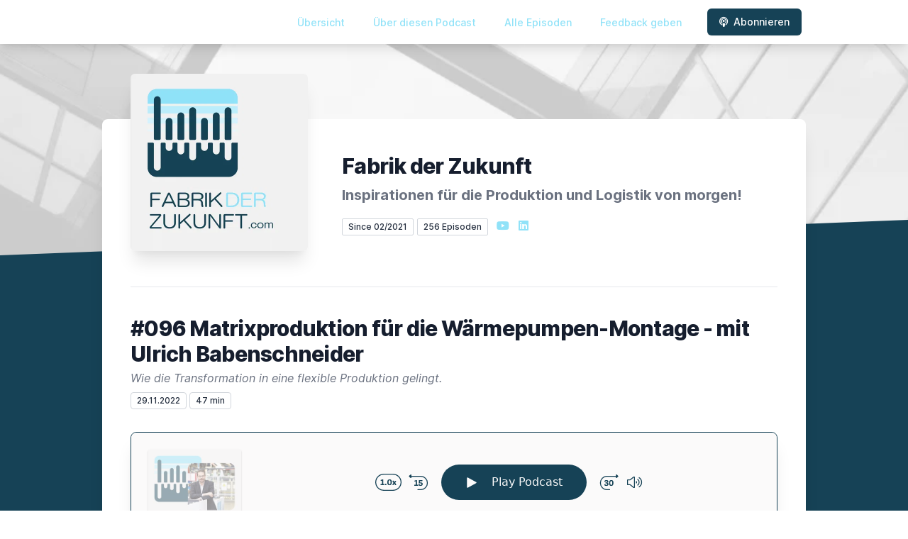

--- FILE ---
content_type: text/html; charset=utf-8
request_url: https://podcast.fabrikderzukunft.com/episode/096-matrixproduktion-fuer-die-waermepumpen-montage-mit-ulrich-babenschneider
body_size: 41402
content:
<!DOCTYPE html>
<html lang='de'>
<head>
<meta content='text/html; charset=UTF-8' http-equiv='Content-Type'>
<meta content='width=device-width, initial-scale=1.0' name='viewport'>
<meta content='no-cache' name='turbolinks-cache-control'>
<title>#096 Matrixproduktion für die Wärmepumpen-Montage - mit Ulrich Babenschneider | Fabrik der Zukunft | Inspirationen für die Produktion und Logistik von morgen</title>
<meta content='Wie sieht eine flexible und zugleich effiziente Wärmepumpen-Montage aus? Diese Frage habe ich Ulrich Babenschneider von Stiebel Eltron gestellt. Als Leiter der Wärmepumpen-Fertigung hat er die Wärmepumpen-Montage in eine Matrix Produktion transformiert. Heute ist er Leiter der Fertigung und Prozessplanung u.a. für die Blechfertigung. Im Gespräch mit Tobias Herwig redet er im Podcast über folgende Inhalte:- Transformation der klassischen Linienmontage, - Herausforderungen in der Wärmepumpen-Montage, - Module Produktion durch Matrix-Konzept,- Flexibler Materialfluss mit AGVs, - Erfahrungen aus Planung und Umbau und - Zusammenspiel von IT und Steuerung. Vernetzen Sie sich gerne mit Ulrich Babenschneider auf LinkedIn: https://www.linkedin.com/in/ulrich-babenschneider-4b6033191/ --Folge Tobias Herwig auf LinkedIn für die neusten Episoden und Updates:  https://www.linkedin.com/in/tobias-herwig/  Wir freuen uns über dein Feedback zur Episode direkt über LinkedIn oder an podcast@fabrikderzukunft.com  ' name='description'>
<meta content='Matrixproduktion, Matrixmontage, Manuelle Montage, freiverkettete Montage, Industrie 4.0, Digitalisierung, Produktion, Fabrik, Montage, Smart Manufacturing, Fabrikplanung, Smart Factory, Produktionsleitung, Planung, Erfahrung, Fertigung, Interview, Best Practice, FTS, Steuerung, Mittelstand, Familienunternehmen, Wandlungsfähigkeit, Intralogistik, KMU, AGV, Brownfield, Serienfertigung' name='keywords'>
<link href='https://podcast.fabrikderzukunft.com/feed/mp3' rel='alternate' title='Fabrik der Zukunft | Inspirationen für die Produktion und Logistik von morgen' type='application/rss+xml'>
<meta content='app-id=1553354027' name='apple-itunes-app'>
<link href='https://podcast.fabrikderzukunft.com/episode/096-matrixproduktion-fuer-die-waermepumpen-montage-mit-ulrich-babenschneider' rel='canonical'>
<link rel="icon" type="image/x-icon" href="https://bcdn.letscast.fm/media/69xrxvsdr5gcty4jnizzhrtoxvuu?t=1766954052" />
<link href='https://bcdn.letscast.fm/media/podcast/4a26665f/artwork-3000x3000.jpg?t=1688657618&amp;width=180&amp;height=180&amp;quality=80&amp;optimizer=image' rel='apple-touch-icon'>
<meta content='https://podcast.fabrikderzukunft.com/episode/096-matrixproduktion-fuer-die-waermepumpen-montage-mit-ulrich-babenschneider' property='og:url'>
<meta content='website' property='og:type'>
<meta content='Fabrik der Zukunft | Inspirationen für die Produktion und Logistik von morgen' property='og:site_name'>
<meta content='#096 Matrixproduktion für die Wärmepumpen-Montage - mit Ulrich Babenschneider' property='og:title'>
<meta content='Wie sieht eine flexible und zugleich effiziente Wärmepumpen-Montage aus? Diese Frage habe ich Ulrich Babenschneider von Stiebel Eltron gestellt. Als Leiter der Wärmepumpen-Fertigung hat er die Wärmepumpen-Montage in eine Matrix Produktion transformiert. Heute ist er Leiter der Fertigung und Prozessplanung u.a. für die Blechfertigung. Im Gespräch mit Tobias Herwig redet er im Podcast über folgende Inhalte:- Transformation der klassischen Linienmontage, - Herausforderungen in der Wärmepumpen-Montage, - Module Produktion durch Matrix-Konzept,- Flexibler Materialfluss mit AGVs, - Erfahrungen aus Planung und Umbau und - Zusammenspiel von IT und Steuerung. Vernetzen Sie sich gerne mit Ulrich Babenschneider auf LinkedIn: https://www.linkedin.com/in/ulrich-babenschneider-4b6033191/ --Folge Tobias Herwig auf LinkedIn für die neusten Episoden und Updates:  https://www.linkedin.com/in/tobias-herwig/  Wir freuen uns über dein Feedback zur Episode direkt über LinkedIn oder an podcast@fabrikderzukunft.com  ' property='og:description'>
<meta content='https://bcdn.letscast.fm/media/podcast/4a26665f/episode/673fdd9a/artwork-3000x3000.jpg?t=1669309979&amp;width=1400&amp;height=1400&amp;quality=80' property='og:image'>
<meta content='player' name='twitter:card'>
<meta content='#096 Matrixproduktion für die Wärmepumpen-Montage - mit Ulrich Babenschneider' name='twitter:title'>
<meta content='https://podcast.fabrikderzukunft.com/episode/096-matrixproduktion-fuer-die-waermepumpen-montage-mit-ulrich-babenschneider?layout=twitter-player' name='twitter:player'>
<meta content='https://lcdn.letscast.fm/media/podcast/4a26665f/episode/673fdd9a.mp3?t=1669376105' name='twitter:player:stream'>
<meta content='audio/mpeg' name='twitter:player:stream:content_type'>
<meta content='440' name='twitter:player:width'>
<meta content='440' name='twitter:player:height'>
<meta content='Wie sieht eine flexible und zugleich effiziente Wärmepumpen-Montage aus? Diese Frage habe ich Ulrich Babenschneider von Stiebel Eltron gestellt. Als Leiter der Wärmepumpen-Fertigung hat er die Wärmepumpen-Montage in eine Matrix Produktion transformiert. Heute ist er Leiter der Fertigung und Prozessplanung u.a. für die Blechfertigung. Im Gespräch mit Tobias Herwig redet er im Podcast über folgende Inhalte:- Transformation der klassischen Linienmontage, - Herausforderungen in der Wärmepumpen-Montage, - Module Produktion durch Matrix-Konzept,- Flexibler Materialfluss mit AGVs, - Erfahrungen aus Planung und Umbau und - Zusammenspiel von IT und Steuerung. Vernetzen Sie sich gerne mit Ulrich Babenschneider auf LinkedIn: https://www.linkedin.com/in/ulrich-babenschneider-4b6033191/ --Folge Tobias Herwig auf LinkedIn für die neusten Episoden und Updates:  https://www.linkedin.com/in/tobias-herwig/  Wir freuen uns über dein Feedback zur Episode direkt über LinkedIn oder an podcast@fabrikderzukunft.com  ' name='twitter:description'>
<meta content='https://bcdn.letscast.fm/media/podcast/4a26665f/episode/673fdd9a/artwork-3000x3000.jpg?t=1669309979&amp;width=1400&amp;height=1400&amp;quality=80' name='twitter:image'>
<meta name="csrf-param" content="authenticity_token" />
<meta name="csrf-token" content="D23m3KKFLcjMUMJt97WXhi7uVh+mHesspptySngBjXxlOQ/1EPLY0CRE3DARzR7OXYzAChubkMTFKdDNjwd25w==" />

<link rel="stylesheet" media="screen" href="/packs/css/application-10c23002.css" data-turbolinks-track="reload" />
<script src="/packs/js/site/application-486f59e6c780e42a768f.js" data-turbolinks-track="reload"></script>
<style>
  section.bg-gray-800 {
    background-color: #164256 !important;
  }
  polygon.text-gray-800 {
    color: #164256 !important;
  }
</style>
<style>
  .border-teal-400, .border-teal-500, .border-teal-700 {
    color: #164256 !important;
  }
  .bg-teal-400 {
    background-color: #164256 !important;
  }
  .bg-teal-600 {
    background-color: #164256 !important;
  }
  .border-teal-400 {
    border-color: #164256 !important;
  }
</style>
<style>
  a {
    color: #90E2F8 !important;
  }
</style>
</head>
<body>
<nav class='top-0 absolute bg-white z-50 w-full flex flex-wrap items-center justify-between px-2 py-3 navbar-expand-lg shadow-lg'>
<div class='container px-4 mx-auto flex flex-wrap items-center justify-between'>
<div class='w-full relative flex justify-between lg:w-auto lg:static lg:block lg:justify-start cursor-pointer' onclick='toggleNavbar(&#39;collapse-navbar&#39;)'>
<div class='text-gray-500 text-lg font-medium ml-1 lg:hidden'>
Episode
</div>
<button class='cursor-pointer text-xl leading-none px-3 py-1 border border-solid border-transparent rounded bg-transparent block lg:hidden outline-none focus:outline-none'>
<i class='text-gray-500 fas fa-bars'></i>
</button>
</div>
<div class='lg:flex flex-grow items-center lg:bg-transparent lg:shadow-none hidden' id='collapse-navbar'>
<hr class='my-4 lg:hidden'>
<div class='lg:hidden'>
<ul class='mx-auto flex flex-col justify-end list-none' style='max-width: 980px;'>
<li class='flex items-center'>
<a class='text-lg mb-4 lg:mb-0 lg:ml-8 inline-flex items-center px-1 pt-1 border-b-2 border-transparent lg:text-sm font-medium leading-5 hover:border-gray-300 text-gray-500 focus:outline-none focus:border-teal-700 transition duration-150 ease-in-out hover:text-gray-900' href='https://podcast.fabrikderzukunft.com/'>
Übersicht
</a>
</li>
<li class='flex items-center'>
<a class='text-lg mb-4 lg:mb-0 lg:ml-8 inline-flex items-center px-1 pt-1 border-b-2 border-transparent lg:text-sm font-medium leading-5 hover:border-gray-300 text-gray-500 focus:outline-none focus:border-teal-700 transition duration-150 ease-in-out hover:text-gray-900' href='https://podcast.fabrikderzukunft.com/about#about'>
Über diesen Podcast
</a>
</li>
<li class='flex items-center'>
<a class='text-lg mb-4 lg:mb-0 lg:ml-8 inline-flex items-center px-1 pt-1 border-b-2 border-transparent lg:text-sm font-medium leading-5 hover:border-gray-300 text-gray-500 focus:outline-none focus:border-teal-700 transition duration-150 ease-in-out hover:text-gray-900' href='https://podcast.fabrikderzukunft.com/index#episodes'>
Alle Episoden
</a>
</li>
<li class='flex items-center'>
<a class='text-lg mb-4 lg:mb-0 lg:ml-8 inline-flex items-center px-1 pt-1 border-b-2 border-transparent lg:text-sm font-medium leading-5 hover:border-gray-300 text-gray-500 focus:outline-none focus:border-teal-700 transition duration-150 ease-in-out hover:text-gray-900' href='https://podcast.fabrikderzukunft.com/feedback#feedback'>
Feedback geben
</a>
</li>
<li class='flex items-center'>
<a href='https://podcast.fabrikderzukunft.com/subscribe#subscribe'>
<button class='subscribe-button mb-4 lg:mb-0 mt-3 lg:mt-0 lg:ml-8 relative inline-flex items-center px-4 py-2 border border-transparent text-sm leading-5 font-medium rounded-md text-white bg-teal-400 shadow-sm hover:bg-teal-500 focus:outline-none focus:border-teal-700 focus:shadow-outline-teal active:bg-teal-700 transition ease-in-out duration-150 cursor-pointer'>
<i class='fas fa-podcast mr-2'></i>
Abonnieren
</button>
</a>
</li>
</ul>
</div>
<div class='hidden lg:block self-center container'>
<ul class='mx-auto flex flex-row justify-end list-none' style='max-width: 980px;'>
<li class='flex items-center'>
<a class='text-lg mb-4 lg:mb-0 lg:ml-8 inline-flex items-center px-1 pt-1 border-b-2 border-transparent lg:text-sm font-medium leading-5 hover:border-gray-300 text-gray-500 focus:outline-none focus:border-teal-700 transition duration-150 ease-in-out hover:text-gray-900' href='https://podcast.fabrikderzukunft.com/'>
Übersicht
</a>
</li>
<li class='flex items-center'>
<a class='text-lg mb-4 lg:mb-0 lg:ml-8 inline-flex items-center px-1 pt-1 border-b-2 border-transparent lg:text-sm font-medium leading-5 hover:border-gray-300 text-gray-500 focus:outline-none focus:border-teal-700 transition duration-150 ease-in-out hover:text-gray-900' href='https://podcast.fabrikderzukunft.com/about'>
Über diesen Podcast
</a>
</li>
<li class='flex items-center'>
<a class='text-lg mb-4 lg:mb-0 lg:ml-8 inline-flex items-center px-1 pt-1 border-b-2 border-transparent lg:text-sm font-medium leading-5 hover:border-gray-300 text-gray-500 focus:outline-none focus:border-teal-700 transition duration-150 ease-in-out hover:text-gray-900' href='https://podcast.fabrikderzukunft.com/index'>
Alle Episoden
</a>
</li>
<li class='flex items-center'>
<a class='text-lg mb-4 lg:mb-0 lg:ml-8 inline-flex items-center px-1 pt-1 border-b-2 border-transparent lg:text-sm font-medium leading-5 hover:border-gray-300 text-gray-500 focus:outline-none focus:border-teal-700 transition duration-150 ease-in-out hover:text-gray-900' href='https://podcast.fabrikderzukunft.com/feedback'>
Feedback geben
</a>
</li>
<li class='flex items-center'>
<a href='https://podcast.fabrikderzukunft.com/subscribe'>
<button class='subscribe-button mb-4 lg:mb-0 mt-3 lg:mt-0 lg:ml-8 relative inline-flex items-center px-4 py-2 border border-transparent text-sm leading-5 font-medium rounded-md text-white bg-teal-400 shadow-sm hover:bg-teal-500 focus:outline-none focus:border-teal-700 focus:shadow-outline-teal active:bg-teal-700 transition ease-in-out duration-150 cursor-pointer'>
<i class='fas fa-podcast mr-2'></i>
Abonnieren
</button>
</a>
</li>
</ul>
</div>
<div class='hidden lg:block'></div>
</div>
</div>
</nav>

<div class='mt-13 lg:mt-15' id='root'>
<main>
<section class='relative block bg-gray-100' style='height: 300px;'>
<div class='absolute top-0 w-full h-full bg-center bg-cover' style='background-image: url(&quot;https://bcdn.letscast.fm/media/ipfbk9917jf42qztn60c7xub4acb?t=1766954052&amp;optimizer=image&amp;quality=90&quot;);'>
<span class='w-full h-full absolute opacity-0 bg-black' id='blackOverlay'></span>
</div>
<div class='top-auto bottom-0 left-0 right-0 w-full absolute pointer-events-none overflow-hidden' style='height: 70px; transform: translateZ(0px);'>
<svg class='absolute bottom-0 overflow-hidden' preserveaspectratio='none' version='1.1' viewbox='0 0 2560 100' x='0' xmlns='http://www.w3.org/2000/svg' y='0'>
<polygon class='text-gray-800 fill-current' points='2560 0 2560 100 0 100'></polygon>
</svg>
</div>
</section>
<section class='relative py-16 bg-gray-800'>
<div class='container mx-auto px-0 md:px-4 max-w-5xl'>
<div class='relative flex flex-col min-w-0 break-words bg-white w-full mb-6 shadow-xl md:rounded-lg -mt-64'>
<div class='px-4 sm:px-10'>
<div class='flex flex-wrap lg:flex-no-wrap justify-center lg:justify-start'>
<div class='relative mb-0' style='min-width: 250px;'>
<a href='https://podcast.fabrikderzukunft.com/'>
<img alt='Fabrik der Zukunft | Inspirationen für die Produktion und Logistik von morgen Cover' class='podcast-cover shadow-xl h-auto align-middle rounded-md border-none -my-16' height='250' src='https://bcdn.letscast.fm/media/zfd3qjpehurky0jqgsgrz42y209t?t=1766954052&amp;optimizer=image&amp;quality=80&amp;height=500&amp;width=500' width='250'>
</a>
</div>
<div class='w-full mt-24 lg:mt-12 text-center overflow-hidden lg:ml-12 lg:text-left lg:my-12'>
<h1 class='podcast-title text-2xl leading-8 font-extrabold tracking-tight text-gray-900 sm:text-3xl sm:leading-9 mb-2 truncate'>
Fabrik der Zukunft
</h1>
<div class='leading-normal mt-0 mb-4 text-gray-500 font-bold text-xs md:text-xl' id='podcast-subtitle'>
Inspirationen für die Produktion und Logistik von morgen!
</div>
<div class='flex flex-col lg:flex-row justify-start'>
<div class='lg:mr-2'>
<span class='badge inline-flex items-center px-2 rounded-sm text-xs font-medium bg-white text-gray-800 border border-gray-300 py-0.5'>
Since 02/2021
</span>
<a href='https://podcast.fabrikderzukunft.com/index'>
<span class='badge inline-flex items-center px-2 rounded-sm text-xs font-medium bg-white text-gray-800 border border-gray-300 py-0.5'>
256 Episoden
</span>
</a>
</div>
<div class='mt-2 lg:mt-0'>
<a class='social-icon mx-1 text-gray-400 hover:text-gray-500' href='https://www.youtube.com/@fabrikderzukunft' rel='noopener noreferrer' target='_blank' title='YouTube'>
<span class='sr-only'>YouTube</span>
<i class='fab fa-youtube text-base'></i>
</a>
<a class='social-icon mx-1 text-gray-400 hover:text-gray-500' href='https://www.linkedin.com/in/tobias-herwig/' rel='noopener noreferrer' target='_blank' title='LinkedIn'>
<span class='sr-only'>LinkedIn</span>
<i class='fab fa-linkedin text-base'></i>
</a>
</div>
</div>
</div>
</div>
<div id='content'>
<div class='mt-6 py-10 border-t border-gray-200'>
<div class='flex flex-wrap justify-center'>
<div class='w-full'>
<h1 class='text-2xl leading-8 font-extrabold tracking-tight text-gray-900 sm:text-3xl sm:leading-9'>
#096 Matrixproduktion für die Wärmepumpen-Montage - mit Ulrich Babenschneider
</h1>
<p class='mt-1 text-gray-500 italic text-md truncate'>
Wie die Transformation in eine flexible Produktion gelingt.
</p>
<p class='text-gray-500 mt-2 mb-8 text-xs md:text-sm'>
<span class='badge inline-flex items-center px-2 rounded text-xs font-medium bg-white text-gray-800 border border-gray-300 py-0.5'>
29.11.2022
</span>
<span class='badge inline-flex items-center px-2 rounded text-xs font-medium bg-white text-gray-800 border border-gray-300 py-0.5'>
47 min
</span>
</p>
<div class='player-container shadow-xl rounded-lg border' style='background-color: #fbfafaff; border-color:#164256;'>
<div data-template='/podlove/player/templates/variant-xl-no-title.html?20240301' id='player'></div>
<script>
  window
    .podlovePlayer("#player", {"version":5,"show":{"title":"Fabrik der Zukunft | Inspirationen für die Produktion und Logistik von morgen","subtitle":"Der Podcast mit Tobias Herwig","summary":"\u003cdiv\u003eInspirationen für die Produktion und Logistik von morgen!\u0026nbsp;\u003cbr\u003eDie Fabriken von heute sind im massiven Wandel. Mein Anliegen ist es den produzierenden Unternehmen und Führungskräften in der Produktion dabei zu helfen Vorreiter zu sein. Damit das klappt, biete ich eine Plattform für mutige Ideen, clevere Konzepte und smarte Technologien.\u003cbr\u003eMein Name ist Tobias Herwig und ich bin in der Fabriken der Welt unterwegs. Ich unterhalte mich mit spannenden Persönlichkeiten, Verantwortlichen in der Fabrik, Pionieren und Technologie-Experten über die Fabrik von morgen.\u0026nbsp;\u003cbr\u003eWir reden über Best Practices, über Zukunftsvisionen, aber auch über Stolpersteine und den kürzesten Weg zur digitalen Produktion. In tiefgehenden Gesprächen schauen wir hinter die Buzzwörter \"Industrie 4.0\", \"Smart Manufacturing\", \"IIoT\", \"Green Factory\" oder \"Digitale Fabrik\". Dabei diskutieren wir über digitale Werkzeuge, innovative Technologien und Software, smarte Konzepte, konkrete Anwendungsfälle und den nötigen Mut, um das alles voranzubringen.\u0026nbsp;\u003cbr\u003eAlle COOs, Werkleiter, Produktionsmanager, Fabrikplaner, Lean-Manager oder Innovatoren und jeder der Verantwortung für die Fabrik der Zukunft übernehmen will, ist herzlich Willkommen!\u0026nbsp;\u003c/div\u003e","poster":"https://lcdn.letscast.fm/media/podcast/4a26665f/artwork-300x300.jpg?t=1688657618","link":"https://podcast.fabrikderzukunft.com"},"title":"#096 Matrixproduktion für die Wärmepumpen-Montage - mit Ulrich Babenschneider","subtitle":"Wie die Transformation in eine flexible Produktion gelingt.","summary":"\u003cdiv\u003eWie sieht eine flexible und zugleich effiziente Wärmepumpen-Montage aus? \u003cbr\u003e\u003cbr\u003eDiese Frage habe ich Ulrich Babenschneider von Stiebel Eltron gestellt. Als Leiter der Wärmepumpen-Fertigung hat er die Wärmepumpen-Montage in eine Matrix Produktion transformiert. Heute ist er Leiter der Fertigung und Prozessplanung u.a. für die Blechfertigung. \u003cbr\u003eIm Gespräch mit Tobias Herwig redet er im Podcast über folgende Inhalte:\u003cbr\u003e\u003cbr\u003e- Transformation der klassischen Linienmontage, \u003cbr\u003e- Herausforderungen in der Wärmepumpen-Montage, \u003cbr\u003e- Module Produktion durch Matrix-Konzept,\u003cbr\u003e- Flexibler Materialfluss mit AGVs, \u003cbr\u003e- Erfahrungen aus Planung und Umbau und \u003cbr\u003e- Zusammenspiel von IT und Steuerung. \u003cbr\u003e\u003cbr\u003eVernetzen Sie sich gerne mit Ulrich Babenschneider auf LinkedIn: \u003cbr\u003e\u003ca href=\"https://www.linkedin.com/in/ulrich-babenschneider-4b6033191/\"\u003ehttps://www.linkedin.com/in/ulrich-babenschneider-4b6033191/\u003c/a\u003e\u003cbr\u003e \u003cbr\u003e--\u003cbr\u003e\u003cbr\u003eFolge Tobias Herwig auf LinkedIn für die neusten Episoden und Updates:\u0026nbsp; \u003ca href=\"https://www.linkedin.com/in/tobias-herwig/\"\u003ehttps://www.linkedin.com/in/tobias-herwig/\u003c/a\u003e\u0026nbsp; \u003cbr\u003e\u003cbr\u003eWir freuen uns über dein Feedback zur Episode direkt über LinkedIn oder an \u003ca href=\"mailto://podcast@fabrikderzukunft.com\"\u003epodcast@fabrikderzukunft.com\u0026nbsp; \u003c/a\u003e\u003cbr\u003e\u003cbr\u003e\u003c/div\u003e\u003cbr\u003e\u003cbr\u003e\u003cdiv\u003e--\u003cbr\u003e\u003cbr\u003e\u003cstrong\u003eExklusiv zum Jahreswechsel für dich:\u003c/strong\u003e\u003cbr\u003eAls Dankeschön bekommst du Zugang zum neuen \u003cstrong\u003e„Fabrik der Zukunft“-Navigator\u003c/strong\u003e, mit dem du deine individuellen Inhalte aus über 240 Episoden entdecken kannst. Sichere dir jetzt deinen Zugang zum regelmäßigen Briefing und Navigator – für deinen Weg durch Themen wie Führung, Lean, Digitalisierung oder Automatisierung:\u003cbr\u003e\u003ca href=\"https://ki-briefing.fabrikderzukunft.com/\"\u003ehttps://ki-briefing.fabrikderzukunft.com\u003c/a\u003e\u003c/div\u003e","publicationDate":"2022-11-29T00:00:00.000+01:00","poster":"https://lcdn.letscast.fm/media/podcast/4a26665f/episode/673fdd9a/artwork-300x300.jpg?t=1669309979","duration":"00:46:55","link":"https://podcast.fabrikderzukunft.com/episode/096-matrixproduktion-fuer-die-waermepumpen-montage-mit-ulrich-babenschneider","audio":[{"url":"https://lcdn.letscast.fm/media/podcast/4a26665f/episode/673fdd9a.mp3?t=1669376105","size":45036773,"title":"MP3 Audio (mp3)","mimeType":"audio/mpeg"}],"visibleComponents":["controlChapters","controlSteppers","episodeTitle","poster","progressbar","showTitle","subtitle","tabAudio","tabChapters","tabFiles","tabShare","tabInfo","tabTranscripts"],"files":[],"chapters":[],"contributors":[{"id":0,"name":"Tobias Herwig","email":""},{"id":1,"name":"Ulrich Babenschneider","email":""}],"transcripts":[],"subscribe-button":{"feed":"https://podcast.fabrikderzukunft.com/feed/mp3","clients":[{"id":"apple-podcasts","service":"1553354027"},{"id":"deezer","service":"2303462"},{"id":"spotify","service":"3wvT7E6Uc1v7ClzkSU74sU"},{"id":"youtube","service":"https://www.youtube.com/@fabrikderzukunft"},{"id":"amazon-music","service":"9e595144-9473-4da7-991b-4d9f7e7c55fc/Fabrik-der-Zukunft-Inspirationen-fr-die-Produktion-und-Logistik-von-morgen"},{"id":"downcast"},{"id":"overcast"},{"id":"podcast-addict"},{"id":"rss","service":"https://podcast.fabrikderzukunft.com/feed/mp3"}]},"share":{"channels":["twitter","facebook","linkedin","xing","pinterest","whats-app","link","mail"],"outlet":"/share.html","sharePlaytime":true},"features":{"persistTab":false,"persistPlaystate":false}}, {"base":"/podlove/player/","activeTab":null,"theme":{"tokens":{"brand":"#90E2F8","brandDark":"#164256","brandDarkest":"#1A3A4A","brandLightest":"#fbfafaff","shadeDark":"#807E7C","shadeBase":"#807E7C","contrast":"#000","alt":"#fff"},"fonts":{}},"subscribe-button":{"feed":"https://podcast.fabrikderzukunft.com/feed/mp3","clients":[{"id":"apple-podcasts","service":"1553354027"},{"id":"deezer","service":"2303462"},{"id":"spotify","service":"3wvT7E6Uc1v7ClzkSU74sU"},{"id":"youtube","service":"https://www.youtube.com/@fabrikderzukunft"},{"id":"amazon-music","service":"9e595144-9473-4da7-991b-4d9f7e7c55fc/Fabrik-der-Zukunft-Inspirationen-fr-die-Produktion-und-Logistik-von-morgen"},{"id":"downcast"},{"id":"overcast"},{"id":"podcast-addict"},{"id":"rss","service":"https://podcast.fabrikderzukunft.com/feed/mp3"}]},"playlist":[{"title":"Manufacturing X: Das Fitnessprogramm für die Industrie - mit Ingo Sawilla #255","config":"https://letscast.fm/podcasts/fabrik-der-zukunft-inspirationen-fuer-die-produktion-und-logistik-von-morgen-4a26665f/episodes/manufacturing-x-das-fitnessprogramm-fuer-die-industrie-mit-ingo-sawilla-255/player.json","duration":"00:47:44"},{"title":"KI in der Produktionsplanung - mit Dr. Alexander Hoffmann und Björn Dunkel #254","config":"https://letscast.fm/podcasts/fabrik-der-zukunft-inspirationen-fuer-die-produktion-und-logistik-von-morgen-4a26665f/episodes/ki-in-der-produktionsplanung-mit-dr-alexander-hoffmann-und-bjoern-dunkel-254/player.json","duration":"00:38:11"},{"title":"Von 5 Maschinen auf 1 – Und warum der Azubi die App baut - KI-Serie mit Tobias Herwig #253","config":"https://letscast.fm/podcasts/fabrik-der-zukunft-inspirationen-fuer-die-produktion-und-logistik-von-morgen-4a26665f/episodes/von-5-maschinen-auf-1-und-warum-der-azubi-die-app-baut-ki-serie-mit-tobias-herwig-253/player.json","duration":"00:10:04"},{"title":"Der Mensch in der Fabrik mit VR‑Brillen und KI‑Schichtplänen - KI-Serie mit Tobias Herwig #252","config":"https://letscast.fm/podcasts/fabrik-der-zukunft-inspirationen-fuer-die-produktion-und-logistik-von-morgen-4a26665f/episodes/der-mensch-in-der-fabrik-mit-vr-brillen-und-ki-schichtplaenen-ki-serie-mit-tobias-herwig-252/player.json","duration":"00:08:43"},{"title":"Demokratisierung und Skalierung der Robotik - KI-Serie mit Tobias Herwig #251","config":"https://letscast.fm/podcasts/fabrik-der-zukunft-inspirationen-fuer-die-produktion-und-logistik-von-morgen-4a26665f/episodes/demokratisierung-und-skalierung-der-robotik-ki-serie-mit-tobias-herwig-251/player.json","duration":"00:07:39"},{"title":"Humanoide, AMRs und Multipurpose Robots - KI-Serie mit Tobias Herwig #250","config":"https://letscast.fm/podcasts/fabrik-der-zukunft-inspirationen-fuer-die-produktion-und-logistik-von-morgen-4a26665f/episodes/humanoide-amrs-und-multipurpose-robots-ki-serie-mit-tobias-herwig-250/player.json","duration":"00:13:03"},{"title":"Die Produktion im (Um)bau mit Bagger, Beton \u0026 Matrix - KI-Serie mit Tobias Herwig #249","config":"https://letscast.fm/podcasts/fabrik-der-zukunft-inspirationen-fuer-die-produktion-und-logistik-von-morgen-4a26665f/episodes/die-produktion-im-um-bau-mit-bagger-beton-matrix-ki-serie-mit-tobias-herwig-249/player.json","duration":"00:09:03"},{"title":"Transformation \u0026 Strategie in der Fabrik - KI-Serie mit Tobias Herwig #248","config":"https://letscast.fm/podcasts/fabrik-der-zukunft-inspirationen-fuer-die-produktion-und-logistik-von-morgen-4a26665f/episodes/transformation-strategie-in-der-fabrik-ki-serie-mit-tobias-herwig-248/player.json","duration":"00:09:01"},{"title":"Routine schlägt Talent: Führung als Handwerk - KI-Serie mit Tobias Herwig #247","config":"https://letscast.fm/podcasts/fabrik-der-zukunft-inspirationen-fuer-die-produktion-und-logistik-von-morgen-4a26665f/episodes/routine-schlaegt-talent-fuehrung-als-handwerk-ki-serie-mit-tobias-herwig-247/player.json","duration":"00:09:07"},{"title":"Werkleiter als Möglichmacher: Warum Titel Schall und Rauch sind - KI-Serie mit Tobias Herwig #246","config":"https://letscast.fm/podcasts/fabrik-der-zukunft-inspirationen-fuer-die-produktion-und-logistik-von-morgen-4a26665f/episodes/werkleiter-als-moeglichmacher-warum-titel-schall-und-rauch-sind-ki-serie-mit-tobias-herwig-246/player.json","duration":"00:10:03"},{"title":"Wenn Software die Maschine baut: Simulation, SDM \u0026 Physical AI  - KI-Serie mit Tobias Herwig #245","config":"https://letscast.fm/podcasts/fabrik-der-zukunft-inspirationen-fuer-die-produktion-und-logistik-von-morgen-4a26665f/episodes/wenn-software-die-maschine-baut-simulation-sdm-physical-ai-ki-serie-mit-tobias-herwig-245/player.json","duration":"00:09:03"},{"title":"Der KI-Jahresrückblick: Das digitale Fundament: Vom Kabelsalat zur globalen Datenplattform - KI-Serie mit Tobias Herwig #244","config":"https://letscast.fm/podcasts/fabrik-der-zukunft-inspirationen-fuer-die-produktion-und-logistik-von-morgen-4a26665f/episodes/der-ki-jahresrueckblick-das-digitale-fundament-vom-kabelsalat-zur-globalen-datenplattform-ki-serie-mit-tobias-herwig-244/player.json","duration":"00:08:31"},{"title":"Flottenmanagement bei Bosch: Mobile Robotik und VDA 5050 – mit Matthias Koblitz #243","config":"https://letscast.fm/podcasts/fabrik-der-zukunft-inspirationen-fuer-die-produktion-und-logistik-von-morgen-4a26665f/episodes/flottenmanagement-bei-bosch-mobile-robotik-und-vda-5050-mit-matthias-koblitz-243/player.json","duration":"00:42:54"},{"title":"Digitalisierung des Pharma-Shopfloor: Von Papier zu Plattform - mit Jörg Walter #242","config":"https://letscast.fm/podcasts/fabrik-der-zukunft-inspirationen-fuer-die-produktion-und-logistik-von-morgen-4a26665f/episodes/digitalisierung-des-pharma-shopfloor-von-papier-zu-plattform-mit-joerg-walter-242/player.json","duration":"00:45:10"},{"title":"Mobile Robotik: Chancen, Innovationen und der internationale Wettbewerb - mit Helmut Schmid #241","config":"https://letscast.fm/podcasts/fabrik-der-zukunft-inspirationen-fuer-die-produktion-und-logistik-von-morgen-4a26665f/episodes/mobile-robotik-chancen-innovationen-und-der-internationale-wettbewerb-mit-helmut-schmid-241/player.json","duration":"00:47:37"},{"title":"Hoshin Kanri bei Siemens Healthineers - mit Henrik Trettin #240","config":"https://letscast.fm/podcasts/fabrik-der-zukunft-inspirationen-fuer-die-produktion-und-logistik-von-morgen-4a26665f/episodes/hoshin-kanri-bei-siemens-healthineers-mit-henrik-trettin-240/player.json","duration":"00:45:27"},{"title":"Die größte Transformation im Stammwerk - mit Simon Charrier #239","config":"https://letscast.fm/podcasts/fabrik-der-zukunft-inspirationen-fuer-die-produktion-und-logistik-von-morgen-4a26665f/episodes/die-groesste-transformation-im-stammwerk-mit-simon-charrier-239/player.json","duration":"00:40:11"},{"title":"Industrieller 3D-Druck in der Serienproduktion - mit Dr. Alexander Starnecker #238","config":"https://letscast.fm/podcasts/fabrik-der-zukunft-inspirationen-fuer-die-produktion-und-logistik-von-morgen-4a26665f/episodes/industrieller-3d-druck-in-der-serienproduktion-mit-dr-alexander-starnecker-238/player.json","duration":"00:48:55"},{"title":" Fünf Hallen, ein Ziel: Wie ein junger Produktionsleiter die Produktion umstrukturiert - mit Steffen Flohre #237","config":"https://letscast.fm/podcasts/fabrik-der-zukunft-inspirationen-fuer-die-produktion-und-logistik-von-morgen-4a26665f/episodes/fuenf-hallen-ein-ziel-wie-ein-junger-produktionsleiter-die-produktion-umstrukturiert-mit-steffen-flohre-237/player.json","duration":"00:40:46"},{"title":"Flexibilität und Modularität: Die Zukunft der Automatisierung - mit Andrea Alboni #236","config":"https://letscast.fm/podcasts/fabrik-der-zukunft-inspirationen-fuer-die-produktion-und-logistik-von-morgen-4a26665f/episodes/flexibilitaet-und-modularitaet-die-zukunft-der-automatisierung-mit-andrea-alboni-236/player.json","duration":"00:45:15"},{"title":"Wie Kabel die Produktivität in der Fabrik sichern - mit Rainer Rössel #235","config":"https://letscast.fm/podcasts/fabrik-der-zukunft-inspirationen-fuer-die-produktion-und-logistik-von-morgen-4a26665f/episodes/wie-kabel-die-produktivitaet-in-der-fabrik-sichern-mit-rainer-roessel-235/player.json","duration":"00:45:26"},{"title":"APS und KI in der Produktionsplanung - mit Dr. Christian Scherrer und Daniel Jacob #234","config":"https://letscast.fm/podcasts/fabrik-der-zukunft-inspirationen-fuer-die-produktion-und-logistik-von-morgen-4a26665f/episodes/aps-und-ki-in-der-produktionsplanung-mit-dr-christian-scherrer-und-daniel-jacob-234/player.json","duration":"00:48:53"},{"title":"Fabrikplanung wie am Fließband: Progroup setzt Maßstäbe – mit Marco Heine #233","config":"https://letscast.fm/podcasts/fabrik-der-zukunft-inspirationen-fuer-die-produktion-und-logistik-von-morgen-4a26665f/episodes/fabrikplanung-wie-am-fliessband-progroup-setzt-massstaebe-mit-marco-heine-233/player.json","duration":"00:33:28"},{"title":"Routenzüge in der Produktion – Logistikplanung \u0026 Standardisierung – mit Dr. Alexander Hoppe #232","config":"https://letscast.fm/podcasts/fabrik-der-zukunft-inspirationen-fuer-die-produktion-und-logistik-von-morgen-4a26665f/episodes/routenzuege-in-der-produktion-logistikplanung-standardisierung-mit-dr-alexander-hoppe-232/player.json","duration":"00:36:45"},{"title":"VW automatisiert mit AMR, Cobot und Holzträger - mit Dr. Dirk Thieme #231","config":"https://letscast.fm/podcasts/fabrik-der-zukunft-inspirationen-fuer-die-produktion-und-logistik-von-morgen-4a26665f/episodes/vw-automatisiert-mit-amr-cobot-und-holztraeger-mit-dr-dirk-thieme-231/player.json","duration":"00:41:35"},{"title":"Humanoide Robotik: Chancen, Herausforderungen und der globale Wettlauf – mit Dr. Werner Kraus #230","config":"https://letscast.fm/podcasts/fabrik-der-zukunft-inspirationen-fuer-die-produktion-und-logistik-von-morgen-4a26665f/episodes/humanoide-robotik-chancen-herausforderungen-und-der-globale-wettlauf-mit-dr-werner-kraus-230/player.json","duration":"00:39:24"},{"title":"Digitale Zwillinge in Produktion \u0026 Lieferkette – mit Johannes Fuhrmann #229","config":"https://letscast.fm/podcasts/fabrik-der-zukunft-inspirationen-fuer-die-produktion-und-logistik-von-morgen-4a26665f/episodes/digitale-zwillinge-in-produktion-lieferkette-mit-johannes-fuhrmann-229/player.json","duration":"00:34:02"},{"title":"Apps und KI auf dem Shopfloor der Stahlindustrie - mit Mario Kossmann #228","config":"https://letscast.fm/podcasts/fabrik-der-zukunft-inspirationen-fuer-die-produktion-und-logistik-von-morgen-4a26665f/episodes/apps-und-ki-auf-dem-shopfloor-der-stahlindustrie-mit-mario-kossmann-228/player.json","duration":"00:37:11"},{"title":"LLMs und KI-Agenten in der Produktion – mit Dr. Jana Kirchheim #227","config":"https://letscast.fm/podcasts/fabrik-der-zukunft-inspirationen-fuer-die-produktion-und-logistik-von-morgen-4a26665f/episodes/llms-und-ki-agenten-in-der-produktion-mit-dr-jana-kirchheim-227/player.json","duration":"00:38:07"},{"title":"Industrial IoT Plattformen in der Produktion - mit Joachim Sprinz #226","config":"https://letscast.fm/podcasts/fabrik-der-zukunft-inspirationen-fuer-die-produktion-und-logistik-von-morgen-4a26665f/episodes/industrial-iot-plattformen-in-der-produktion-mit-joachim-sprinz-226/player.json","duration":"00:40:53"},{"title":"Wettbewerbsfähigkeit durch Automatisierung in der Kosmetikproduktion - mit Michael Müller #225","config":"https://letscast.fm/podcasts/fabrik-der-zukunft-inspirationen-fuer-die-produktion-und-logistik-von-morgen-4a26665f/episodes/wettbewerbsfaehigkeit-durch-automatisierung-in-der-kosmetikproduktion-mit-michael-mueller-225/player.json","duration":"00:28:45"},{"title":"Führungskultur und der Greenfield-Ansatz im Bestand - mit Daniel Theis #224","config":"https://letscast.fm/podcasts/fabrik-der-zukunft-inspirationen-fuer-die-produktion-und-logistik-von-morgen-4a26665f/episodes/fuehrungskultur-und-der-greenfield-ansatz-im-bestand-mit-daniel-theis-224/player.json","duration":"00:38:37"},{"title":"Digitale Trainings \u0026 Daily Leadership Routinen in der Produktion - mit Alexander Fuchs #223","config":"https://letscast.fm/podcasts/fabrik-der-zukunft-inspirationen-fuer-die-produktion-und-logistik-von-morgen-4a26665f/episodes/digitale-trainings-daily-leadership-routinen-in-der-produktion-mit-alexander-fuchs-223/player.json","duration":"00:47:07"},{"title":"Industrial AI zwischen Produktivität und Sicherheit - mit Dr. Niels Syassen #222","config":"https://letscast.fm/podcasts/fabrik-der-zukunft-inspirationen-fuer-die-produktion-und-logistik-von-morgen-4a26665f/episodes/industrial-ai-zwischen-produktivitaet-und-sicherheit-mit-dr-niels-syassen-222/player.json","duration":"00:40:33"},{"title":"Führung, Traditionen und Kultur im Wandel - mit Hannes Grygar #221","config":"https://letscast.fm/podcasts/fabrik-der-zukunft-inspirationen-fuer-die-produktion-und-logistik-von-morgen-4a26665f/episodes/fuehrung-traditionen-und-kultur-im-wandel-mit-hannes-grygar-221/player.json","duration":"00:37:06"},{"title":"Warum das KVP-Büro keine Briefkastenfirma ist - mit Maik Neumann #220","config":"https://letscast.fm/podcasts/fabrik-der-zukunft-inspirationen-fuer-die-produktion-und-logistik-von-morgen-4a26665f/episodes/warum-das-kvp-buero-keine-briefkastenfirma-ist-mit-maik-neumann-220/player.json","duration":"00:39:32"},{"title":"Von der Erfassung an der Maschine bis zum KI-Usecase - mit Dr. Joachim Kahl #219","config":"https://letscast.fm/podcasts/fabrik-der-zukunft-inspirationen-fuer-die-produktion-und-logistik-von-morgen-4a26665f/episodes/von-der-erfassung-an-der-maschine-bis-zum-ki-usecase-mit-dr-joachim-kahl-219/player.json","duration":"00:50:21"},{"title":"Der ehrliche Werkleiter – ungeschönt aus dem Werkalltag - mit Werner Werkleiter alias ChatGPT #218 ","config":"https://letscast.fm/podcasts/fabrik-der-zukunft-inspirationen-fuer-die-produktion-und-logistik-von-morgen-4a26665f/episodes/der-ehrliche-werkleiter-ungeschoent-aus-dem-werkalltag-mit-werner-werkleiter-alias-chatgpt-218/player.json","duration":"00:28:46"},{"title":"Datenräume \u0026 Process X in der Chemieindustrie - mit Dr. Maja Diebig-Lorenz #217","config":"https://letscast.fm/podcasts/fabrik-der-zukunft-inspirationen-fuer-die-produktion-und-logistik-von-morgen-4a26665f/episodes/datenraeume-process-x-in-der-chemieindustrie-mit-dr-maja-diebig-lorenz-217/player.json","duration":"00:45:48"},{"title":"Globale Produktion-Systeme \u0026 Training mit Lernfabriken - mit Dr. Antonio Kreß #216","config":"https://letscast.fm/podcasts/fabrik-der-zukunft-inspirationen-fuer-die-produktion-und-logistik-von-morgen-4a26665f/episodes/globale-produktion-systeme-training-mit-lernfabriken-mit-dr-antonio-kress-216/player.json","duration":"00:50:32"},{"title":"Connected Frontline Worker - mit Stephan Pottel #215","config":"https://letscast.fm/podcasts/fabrik-der-zukunft-inspirationen-fuer-die-produktion-und-logistik-von-morgen-4a26665f/episodes/connected-frontline-worker-mit-stephan-pottel-215/player.json","duration":"00:50:25"},{"title":"Rollformen und Maschinenbau: Nachhaltigkeit und Innovation - mit Daniela Eberspächer-Roth #214","config":"https://letscast.fm/podcasts/fabrik-der-zukunft-inspirationen-fuer-die-produktion-und-logistik-von-morgen-4a26665f/episodes/rollformen-und-maschinenbau-nachhaltigkeit-und-innovation-mit-daniela-eberspaecher-roth-214/player.json","duration":"00:32:39"},{"title":"Software-Designed Manufacturing \u0026 Optimierung der internen Produktion bei ZEISS  - mit Franziska Lausenmeyer #213","config":"https://letscast.fm/podcasts/fabrik-der-zukunft-inspirationen-fuer-die-produktion-und-logistik-von-morgen-4a26665f/episodes/software-designed-manufacturing-optimierung-der-internen-produktion-bei-zeiss-mit-franziska-lausenmeyer-213/player.json","duration":"00:35:57"},{"title":"Lean Ergonomics in der Fabrik - mit Stefan Brunner #212","config":"https://letscast.fm/podcasts/fabrik-der-zukunft-inspirationen-fuer-die-produktion-und-logistik-von-morgen-4a26665f/episodes/lean-ergonomics-in-der-fabrik-mit-stefan-brunner-212/player.json","duration":"00:49:52"},{"title":"OKRs \u0026 Hoshin Kanri in der Produktion - mit Oliver Scholz #211","config":"https://letscast.fm/podcasts/fabrik-der-zukunft-inspirationen-fuer-die-produktion-und-logistik-von-morgen-4a26665f/episodes/okrs-hoshin-kanri-in-der-produktion-mit-oliver-scholz-211/player.json","duration":"00:44:46"},{"title":"Effiziente und smarte Produktionssteuerung - mit Jan Kristof Noll #210","config":"https://letscast.fm/podcasts/fabrik-der-zukunft-inspirationen-fuer-die-produktion-und-logistik-von-morgen-4a26665f/episodes/effiziente-und-smarte-produktionssteuerung-mit-jan-kristof-noll-210/player.json","duration":"00:51:09"},{"title":"Classics: Die Produktion bei Volkswagen Nutzfahrzeuge - mit Dr. Josef Baumert #209","config":"https://letscast.fm/podcasts/fabrik-der-zukunft-inspirationen-fuer-die-produktion-und-logistik-von-morgen-4a26665f/episodes/classics-die-produktion-bei-volkswagen-nutzfahrzeuge-mit-dr-josef-baumert-209/player.json","duration":"00:44:53"},{"title":"Evolution von Lean \u0026 Leadership Standard Work - mit Dr. Peter Bebersdorf #208","config":"https://letscast.fm/podcasts/fabrik-der-zukunft-inspirationen-fuer-die-produktion-und-logistik-von-morgen-4a26665f/episodes/evolution-von-lean-leadership-standard-work-mit-dr-peter-bebersdorf-208/player.json","duration":"00:47:36"},{"title":"Die Zukunft der Verpackungsindustrie - mit Martin Buchwitz #207","config":"https://letscast.fm/podcasts/fabrik-der-zukunft-inspirationen-fuer-die-produktion-und-logistik-von-morgen-4a26665f/episodes/die-zukunft-der-verpackungsindustrie-mit-martin-buchwitz-207/player.json","duration":"00:49:47"},{"title":"Transformation \u0026 Operational Excellence in der Produktion - mit Manuel Schnepp #206","config":"https://letscast.fm/podcasts/fabrik-der-zukunft-inspirationen-fuer-die-produktion-und-logistik-von-morgen-4a26665f/episodes/transformation-operational-excellence-in-der-produktion-mit-manuel-schnepp-206/player.json","duration":"00:39:03"},{"title":"Anlauf-Excellence in der Fabrik - mit Andreas Tietz #205","config":"https://letscast.fm/podcasts/fabrik-der-zukunft-inspirationen-fuer-die-produktion-und-logistik-von-morgen-4a26665f/episodes/anlauf-excellence-in-der-fabrik-mit-andreas-tietz-205/player.json","duration":"00:41:47"},{"title":"Smarte Kunststoffe - Vorteile für Instandhalter mit Industrie 4.0 - mit Richard Habering #204","config":"https://letscast.fm/podcasts/fabrik-der-zukunft-inspirationen-fuer-die-produktion-und-logistik-von-morgen-4a26665f/episodes/smarte-kunststoffe-vorteile-fuer-instandhalter-mit-industrie-4-0-mit-richard-habering-204/player.json","duration":"00:40:36"},{"title":"Multipurpose Robots: Die Zukunft der Automatisierung - mit Dr. Carl-Helmut Coulon #203","config":"https://letscast.fm/podcasts/fabrik-der-zukunft-inspirationen-fuer-die-produktion-und-logistik-von-morgen-4a26665f/episodes/multipurpose-robots-die-zukunft-der-automatisierung-mit-dr-carl-helmut-coulon-203/player.json","duration":"00:47:23"},{"title":"Lean-Philosophie \u0026 Methoden in der Praxis oft über- und unterschätzt - mit Jörg Cwojdzinski #202","config":"https://letscast.fm/podcasts/fabrik-der-zukunft-inspirationen-fuer-die-produktion-und-logistik-von-morgen-4a26665f/episodes/lean-philosophie-methoden-in-der-praxis-oft-ueber-und-unterschaetzt-mit-joerg-cwojdzinski-202/player.json","duration":"00:50:19"},{"title":"NVIDIA in der Produktion: KI, Robotik und digitale Zwillinge - mit Timo Kistner #201","config":"https://letscast.fm/podcasts/fabrik-der-zukunft-inspirationen-fuer-die-produktion-und-logistik-von-morgen-4a26665f/episodes/nvidia-in-der-produktion-ki-robotik-und-digitale-zwillinge-mit-timo-kistner-201/player.json","duration":"00:35:47"},{"title":"4 Jahre und 200 Episoden \"Fabrik der Zukunft\"-Podcast - mit Tobias Herwig #200","config":"https://letscast.fm/podcasts/fabrik-der-zukunft-inspirationen-fuer-die-produktion-und-logistik-von-morgen-4a26665f/episodes/4-jahre-und-200-episoden-fabrik-der-zukunft-podcast-mit-tobias-herwig-200/player.json","duration":"00:32:04"},{"title":"Moderne Schichtplanung für die Fabrik - mit Jan-Martin Josten #199","config":"https://letscast.fm/podcasts/fabrik-der-zukunft-inspirationen-fuer-die-produktion-und-logistik-von-morgen-4a26665f/episodes/moderne-schichtplanung-fuer-die-fabrik-mit-jan-martin-josten-199/player.json","duration":"00:46:30"},{"title":"Führungskultur und Fokus auf die Wertschöpfung für die Wettbewerbsfähigkeit - mit Christian Wild #198","config":"https://letscast.fm/podcasts/fabrik-der-zukunft-inspirationen-fuer-die-produktion-und-logistik-von-morgen-4a26665f/episodes/fuehrungskultur-und-fokus-auf-die-wertschoepfung-fuer-die-wettbewerbsfaehigkeit-mit-christian-wild-198/player.json","duration":"00:49:05"},{"title":"Die Menschen im Fokus und die Prozesse im Griff - mit Nadja Böhlmann #197","config":"https://letscast.fm/podcasts/fabrik-der-zukunft-inspirationen-fuer-die-produktion-und-logistik-von-morgen-4a26665f/episodes/die-menschen-im-fokus-und-die-prozesse-im-griff-mit-nadja-boehlmann-197/player.json","duration":"00:55:18"},{"title":"Open Innovation in der Fertigung, um Prozesse voranzubringen - mit Timon Lubek #196","config":"https://letscast.fm/podcasts/fabrik-der-zukunft-inspirationen-fuer-die-produktion-und-logistik-von-morgen-4a26665f/episodes/open-innovation-in-der-fertigung-um-prozesse-voranzubringen-mit-timon-lubek-196/player.json","duration":"00:47:12"},{"title":"Arbeitsplatzplanung und Optimierung in VR - mit Michael Mohren #195","config":"https://letscast.fm/podcasts/fabrik-der-zukunft-inspirationen-fuer-die-produktion-und-logistik-von-morgen-4a26665f/episodes/arbeitsplatzplanung-und-optimierung-in-vr-mit-michael-mohren-195/player.json","duration":"00:47:08"},{"title":"IT-Architektur mit MQTT der Lebensmittelproduktion - mit Paul Lomba #194","config":"https://letscast.fm/podcasts/fabrik-der-zukunft-inspirationen-fuer-die-produktion-und-logistik-von-morgen-4a26665f/episodes/it-architektur-mit-mqtt-der-lebensmittelproduktion-mit-paul-lomba-194/player.json","duration":"00:44:36"},{"title":"Smarter Umgang mit Ersatzteilen und Instandhaltung - mit Dr. Lukas Biedermann #193","config":"https://letscast.fm/podcasts/fabrik-der-zukunft-inspirationen-fuer-die-produktion-und-logistik-von-morgen-4a26665f/episodes/smarter-umgang-mit-ersatzteilen-und-instandhaltung-mit-dr-lukas-biedermann-193/player.json","duration":"00:46:20"},{"title":"Aufbau eines neuen Werkes \u0026 der Teams als Werkleiter  - mit Dr. Marco Molitor #192","config":"https://letscast.fm/podcasts/fabrik-der-zukunft-inspirationen-fuer-die-produktion-und-logistik-von-morgen-4a26665f/episodes/aufbau-eines-neuen-werkes-der-teams-als-werkleiter-mit-dr-marco-molitor-192/player.json","duration":"00:38:03"},{"title":"OT-IT Integration mit Open Source Technologie - mit Frank Thelen \u0026 Alexander Krüger #191","config":"https://letscast.fm/podcasts/fabrik-der-zukunft-inspirationen-fuer-die-produktion-und-logistik-von-morgen-4a26665f/episodes/ot-it-integration-mit-open-source-technologie-mit-frank-thelen-alexander-krueger-191/player.json","duration":"00:41:05"},{"title":"Lean \u0026 Innovation in der Endmontage bei BMW - mit Thorsten Ahrens #190","config":"https://letscast.fm/podcasts/fabrik-der-zukunft-inspirationen-fuer-die-produktion-und-logistik-von-morgen-4a26665f/episodes/lean-innovation-in-der-endmontage-bei-bmw-mit-thorsten-ahrens-190/player.json","duration":"00:52:54"},{"title":"Theory of Constraints (TOC) in der Produktion zum Erfolg - mit Paul Seifriz #189","config":"https://letscast.fm/podcasts/fabrik-der-zukunft-inspirationen-fuer-die-produktion-und-logistik-von-morgen-4a26665f/episodes/theory-of-constraints-toc-in-der-produktion-zum-erfolg-mit-paul-seifriz-189/player.json","duration":"00:46:39"},{"title":"Nachhaltigkeit bei Leitungen \u0026 Kabeln in der Produktion - mit Rainer Rössel #188","config":"https://letscast.fm/podcasts/fabrik-der-zukunft-inspirationen-fuer-die-produktion-und-logistik-von-morgen-4a26665f/episodes/nachhaltigkeit-bei-leitungen-kabeln-in-der-produktion-mit-rainer-roessel-188/player.json","duration":"00:43:02"},{"title":"Datengetriebene Prozessanalysen und KI in der Produktion - mit Benjamin Aunkofer #187","config":"https://letscast.fm/podcasts/fabrik-der-zukunft-inspirationen-fuer-die-produktion-und-logistik-von-morgen-4a26665f/episodes/datengetriebene-prozessanalysen-und-ki-in-der-produktion-mit-benjamin-aunkofer-187/player.json","duration":"00:53:03"},{"title":"Strategie im globalen Produktionsnetzwerk bei ASMPT - mit Jörg Cwojdzinski #186","config":"https://letscast.fm/podcasts/fabrik-der-zukunft-inspirationen-fuer-die-produktion-und-logistik-von-morgen-4a26665f/episodes/strategie-im-globalen-produktionsnetzwerk-bei-asmpt-mit-joerg-cwojdzinski-186/player.json","duration":"00:54:28"},{"title":"AI-Marktanalysen und Match-Making für die Produktion - mit Timur Göreci #185","config":"https://letscast.fm/podcasts/fabrik-der-zukunft-inspirationen-fuer-die-produktion-und-logistik-von-morgen-4a26665f/episodes/ai-marktanalysen-und-match-making-fuer-die-produktion-mit-timur-goereci-185/player.json","duration":"00:48:18"},{"title":"Digitale Wertstromanalyse im Industrial Engineering - mit Dominik Sachsenhauser #184","config":"https://letscast.fm/podcasts/fabrik-der-zukunft-inspirationen-fuer-die-produktion-und-logistik-von-morgen-4a26665f/episodes/digitale-wertstromanalyse-im-industrial-engineering-mit-dominik-sachsenhauser-184/player.json","duration":"00:45:54"},{"title":"Zusammenspiel von Software und physischen Prozessen in der Fabrik - mit Dr. Matthias Deindl #183","config":"https://letscast.fm/podcasts/fabrik-der-zukunft-inspirationen-fuer-die-produktion-und-logistik-von-morgen-4a26665f/episodes/zusammenspiel-von-software-und-physischen-prozessen-in-der-fabrik-mit-dr-matthias-deindl-183/player.json","duration":"00:53:27"},{"title":"Lean Coaching als Hebel in der Lean-Transformation - mit Matthias Hofmann #182","config":"https://letscast.fm/podcasts/fabrik-der-zukunft-inspirationen-fuer-die-produktion-und-logistik-von-morgen-4a26665f/episodes/lean-coaching-als-hebel-in-der-lean-transformation-mit-matthias-hofmann-182/player.json","duration":"00:46:47"},{"title":"Machine Vision mit No Code für die Produktion - mit Dr. Olaf Munkelt #181","config":"https://letscast.fm/podcasts/fabrik-der-zukunft-inspirationen-fuer-die-produktion-und-logistik-von-morgen-4a26665f/episodes/machine-vision-mit-no-code-fuer-die-produktion-mit-dr-olaf-munkelt-181/player.json","duration":"00:47:51"},{"title":"Der Betriebsrat und Arbeitssicherheit \u0026 Gesundheitsschutz in der Fabrik - mit Stefan Wiechert #180","config":"https://letscast.fm/podcasts/fabrik-der-zukunft-inspirationen-fuer-die-produktion-und-logistik-von-morgen-4a26665f/episodes/der-betriebsrat-und-arbeitssicherheit-gesundheitsschutz-in-der-fabrik-mit-stefan-wiechert-180/player.json","duration":"00:54:43"},{"title":"Sales and Operations Planning digital und automatisiert - mit Dr. Marco Schmitz #179","config":"https://letscast.fm/podcasts/fabrik-der-zukunft-inspirationen-fuer-die-produktion-und-logistik-von-morgen-4a26665f/episodes/sales-and-operations-planning-digital-und-automatisiert-mit-dr-marco-schmitz-179/player.json","duration":"00:41:53"},{"title":"Digitale Projektsteuerung für den Aufbau von Produktionsanlagen - mit Timur Ripke #178","config":"https://letscast.fm/podcasts/fabrik-der-zukunft-inspirationen-fuer-die-produktion-und-logistik-von-morgen-4a26665f/episodes/digitale-projektsteuerung-fuer-den-aufbau-von-produktionsanlagen-mit-timur-ripke-178/player.json","duration":"00:57:22"},{"title":"Automatisierung in der Zusammenarbeit mit der Lohnfertigung - mit Markus Westermeier #177","config":"https://letscast.fm/podcasts/fabrik-der-zukunft-inspirationen-fuer-die-produktion-und-logistik-von-morgen-4a26665f/episodes/automatisierung-in-der-zusammenarbeit-mit-der-lohnfertigung-mit-markus-westermeier-177/player.json","duration":"00:42:28"},{"title":"3D-Daten und KI in der Montageplanung - mit Dr. Alexander Neb #176","config":"https://letscast.fm/podcasts/fabrik-der-zukunft-inspirationen-fuer-die-produktion-und-logistik-von-morgen-4a26665f/episodes/3d-daten-und-ki-in-der-montageplanung-mit-dr-alexander-neb-176/player.json","duration":"00:48:03"},{"title":"Die Sicht von VCs auf die industrielle Produktion - mit Christian Noske #175","config":"https://letscast.fm/podcasts/fabrik-der-zukunft-inspirationen-fuer-die-produktion-und-logistik-von-morgen-4a26665f/episodes/die-sicht-von-vcs-auf-die-industrielle-produktion-mit-christian-noske-175/player.json","duration":"00:49:11"},{"title":"Führung und Organisationsstrukturen in der Produktion - mit Dr. Rawina Benoit #174","config":"https://letscast.fm/podcasts/fabrik-der-zukunft-inspirationen-fuer-die-produktion-und-logistik-von-morgen-4a26665f/episodes/fuehrung-und-organisationsstrukturen-in-der-produktion-mit-dr-rawina-benoit-174/player.json","duration":"00:47:05"},{"title":"Digitales Shopfloor-Management einführen - mit Volker Heuser #173 ","config":"https://letscast.fm/podcasts/fabrik-der-zukunft-inspirationen-fuer-die-produktion-und-logistik-von-morgen-4a26665f/episodes/digitales-shopfloor-management-einfuehren-mit-volker-heuser-173/player.json","duration":"00:51:17"},{"title":"Zeitwirtschaft in der modernen Fabrik - mit Prof. Dr. Peter Kuhlang und Ralf Jaehnke #172","config":"https://letscast.fm/podcasts/fabrik-der-zukunft-inspirationen-fuer-die-produktion-und-logistik-von-morgen-4a26665f/episodes/zeitwirtschaft-in-der-modernen-fabrik-mit-prof-dr-peter-kuhlang-und-ralf-jaehnke-172/player.json","duration":"00:49:07"},{"title":"Digitalisierung und Automatisierung im John Deere Werk Bruchsal - mit Dr. Benjamin Baumann #171","config":"https://letscast.fm/podcasts/fabrik-der-zukunft-inspirationen-fuer-die-produktion-und-logistik-von-morgen-4a26665f/episodes/digitalisierung-und-automatisierung-im-john-deere-werk-bruchsal-mit-dr-benjamin-baumann-171/player.json","duration":"00:56:19"},{"title":"Nachhaltige Produktion von Naturkosmetik – mit Sabine Kästner #170","config":"https://letscast.fm/podcasts/fabrik-der-zukunft-inspirationen-fuer-die-produktion-und-logistik-von-morgen-4a26665f/episodes/nachhaltige-produktion-von-naturkosmetik-mit-sabine-kaestner-170/player.json","duration":"00:35:05"},{"title":"Wettbewerbsfähigkeit durch Digitalisierung für die Coil-verabeitende Industrie - mit Sebastian Lang #169","config":"https://letscast.fm/podcasts/fabrik-der-zukunft-inspirationen-fuer-die-produktion-und-logistik-von-morgen-4a26665f/episodes/wettbewerbsfaehigkeit-durch-digitalisierung-fuer-die-coil-verabeitende-industrie-mit-sebastian-lang-169/player.json","duration":"00:43:17"},{"title":"Zukunft der Lohnfertigung in der Zerspanung - mit Sven Daniel #168","config":"https://letscast.fm/podcasts/fabrik-der-zukunft-inspirationen-fuer-die-produktion-und-logistik-von-morgen-4a26665f/episodes/zukunft-der-lohnfertigung-in-der-zerspanung-mit-sven-daniel-168/player.json","duration":"00:41:03"},{"title":"Intelligente Produktionsversorgung und Intralogistik - mit Wolfgang Skrabitz #167","config":"https://letscast.fm/podcasts/fabrik-der-zukunft-inspirationen-fuer-die-produktion-und-logistik-von-morgen-4a26665f/episodes/intelligente-produktionsversorgung-und-intralogistik-mit-wolfgang-skrabitz-167/player.json","duration":"00:41:23"},{"title":"Von modularer Produktion bis hin zur KI-gestützten Produktionsplanung im Maschinenbau - mit Jens Held und Erwin Weippert #166","config":"https://letscast.fm/podcasts/fabrik-der-zukunft-inspirationen-fuer-die-produktion-und-logistik-von-morgen-4a26665f/episodes/von-modularer-produktion-bis-hin-zur-ki-gestuetzten-produktionsplanung-im-maschinenbau-mit-jens-held-und-erwin-weippert-166/player.json","duration":"00:45:05"},{"title":"Roboter as a Service – Wie Robotik die Beschichtung revolutioniert - mit Nimrod Malinas #165 ","config":"https://letscast.fm/podcasts/fabrik-der-zukunft-inspirationen-fuer-die-produktion-und-logistik-von-morgen-4a26665f/episodes/roboter-as-a-service-wie-robotik-die-beschichtung-revolutioniert-mit-nimrod-malinas-165/player.json","duration":"00:52:12"},{"title":"Connected Worker als Schnittstelle zum Industrial Metaverse - mit Jan Berner #164","config":"https://letscast.fm/podcasts/fabrik-der-zukunft-inspirationen-fuer-die-produktion-und-logistik-von-morgen-4a26665f/episodes/connected-worker-als-schnittstelle-zum-industrial-metaverse-mit-jan-berner-164/player.json","duration":"00:41:23"},{"title":"Einsatz von KI und Simulationstechnologien in der Produktion - mit Dr. Walter Huber #163","config":"https://letscast.fm/podcasts/fabrik-der-zukunft-inspirationen-fuer-die-produktion-und-logistik-von-morgen-4a26665f/episodes/einsatz-von-ki-und-simulationstechnologien-in-der-produktion-mit-dr-walter-huber-163/player.json","duration":"00:58:26"},{"title":"Digitaler Zwilling in der Praxis der Produktion - mit Uwe Haas #162","config":"https://letscast.fm/podcasts/fabrik-der-zukunft-inspirationen-fuer-die-produktion-und-logistik-von-morgen-4a26665f/episodes/digitaler-zwilling-in-der-praxis-der-produktion-mit-uwe-haas-162/player.json","duration":"00:37:31"},{"title":"Innovationsmanagement und gute Entscheidungen - mit Tobias Leisgang #161","config":"https://letscast.fm/podcasts/fabrik-der-zukunft-inspirationen-fuer-die-produktion-und-logistik-von-morgen-4a26665f/episodes/innovationsmanagement-und-gute-entscheidungen-mit-tobias-leisgang-161/player.json","duration":"00:51:04"},{"title":"OT-Security in der Fabrik - mit Max Weidele #160","config":"https://letscast.fm/podcasts/fabrik-der-zukunft-inspirationen-fuer-die-produktion-und-logistik-von-morgen-4a26665f/episodes/ot-security-in-der-fabrik-mit-max-weidele-160/player.json","duration":"00:53:36"},{"title":"Ex-OpenAI-Tech-Lead gründet Lohnfertiger und sammelt 19 Millionen ein - mit Jonas Schneider #159","config":"https://letscast.fm/podcasts/fabrik-der-zukunft-inspirationen-fuer-die-produktion-und-logistik-von-morgen-4a26665f/episodes/ex-openai-tech-lead-gruendet-lohnfertiger-und-sammelt-19-millionen-ein-mit-jonas-schneider-159/player.json","duration":"01:06:15"},{"title":"Von wasserdichten Taschen zu smarten Fertigungsprozessen - mit Patrik Saile #158","config":"https://letscast.fm/podcasts/fabrik-der-zukunft-inspirationen-fuer-die-produktion-und-logistik-von-morgen-4a26665f/episodes/von-wasserdichten-taschen-zu-smarten-fertigungsprozessen-mit-patrik-saile-158/player.json","duration":"00:53:37"},{"title":"Prozessautomatisierung als Schlüssel zur Fabrik der Zukunft - mit Christoph Pacher #157","config":"https://letscast.fm/podcasts/fabrik-der-zukunft-inspirationen-fuer-die-produktion-und-logistik-von-morgen-4a26665f/episodes/prozessautomatisierung-als-schluessel-zur-fabrik-der-zukunft-mit-christoph-pacher-157/player.json","duration":"00:45:54"},{"title":"Strategie und agile Führung in der Produktion bei Siemens - mit Sarah Sieringer #156","config":"https://letscast.fm/podcasts/fabrik-der-zukunft-inspirationen-fuer-die-produktion-und-logistik-von-morgen-4a26665f/episodes/strategie-und-agile-fuehrung-in-der-produktion-bei-siemens-mit-sarah-sieringer-156/player.json","duration":"00:49:47"},{"title":"Innovation und digitale Transformation in der Produktion - mit Dr. Gerd Eßer #155","config":"https://letscast.fm/podcasts/fabrik-der-zukunft-inspirationen-fuer-die-produktion-und-logistik-von-morgen-4a26665f/episodes/innovation-und-digitale-transformation-in-der-produktion-mit-dr-gerd-esser-155/player.json","duration":"01:00:04"},{"title":"Die Zukunft der integrierten Fabrikplanung - mit Oliver Neumann #154","config":"https://letscast.fm/podcasts/fabrik-der-zukunft-inspirationen-fuer-die-produktion-und-logistik-von-morgen-4a26665f/episodes/die-zukunft-der-integrierten-fabrikplanung-mit-oliver-neumann-154/player.json","duration":"00:48:31"},{"title":"Matrix Produktion und die Rolle der Digitalisierung bei Siemens - mit Manfred Kirchberger #153 ","config":"https://letscast.fm/podcasts/fabrik-der-zukunft-inspirationen-fuer-die-produktion-und-logistik-von-morgen-4a26665f/episodes/matrix-produktion-und-die-rolle-der-digitalisierung-bei-siemens-mit-manfred-kirchberger-153/player.json","duration":"00:43:45"},{"title":"Lean-Startup in der Produktion - mit Aaron Rau von Lockcard #152","config":"https://letscast.fm/podcasts/fabrik-der-zukunft-inspirationen-fuer-die-produktion-und-logistik-von-morgen-4a26665f/episodes/lean-startup-in-der-produktion-mit-aaron-rau-von-lockcard-152/player.json","duration":"00:46:03"},{"title":"Die Produktion bei Volkswagen Nutzfahrzeuge - mit Vorstand Dr. Josef Baumert #151","config":"https://letscast.fm/podcasts/fabrik-der-zukunft-inspirationen-fuer-die-produktion-und-logistik-von-morgen-4a26665f/episodes/die-produktion-bei-volkswagen-nutzfahrzeuge-mit-vorstand-dr-josef-baumert-151/player.json","duration":"00:43:37"},{"title":"Produktion in der Verpackungsindustrie neu gedacht - mit Julian Erhard #150","config":"https://letscast.fm/podcasts/fabrik-der-zukunft-inspirationen-fuer-die-produktion-und-logistik-von-morgen-4a26665f/episodes/produktion-in-der-verpackungsindustrie-neu-gedacht-mit-julian-erhard-150/player.json","duration":"00:50:36"},{"title":"Kreislaufwirtschaft muss in die Hände der Hersteller - mit Thomas Fetting #149","config":"https://letscast.fm/podcasts/fabrik-der-zukunft-inspirationen-fuer-die-produktion-und-logistik-von-morgen-4a26665f/episodes/kreislaufwirtschaft-muss-in-die-haende-der-hersteller-mit-thomas-fetting-149/player.json","duration":"00:56:43"},{"title":"Digitalisierung und Wettbewerbsfähigkeit in der Automobil-Produktion - Podiumsdiskussion #148 ","config":"https://letscast.fm/podcasts/fabrik-der-zukunft-inspirationen-fuer-die-produktion-und-logistik-von-morgen-4a26665f/episodes/digitalisierung-und-wettbewerbsfaehigkeit-in-der-automobil-produktion-podiumsdiskussion-148/player.json","duration":"00:54:52"},{"title":"#147 Produktion \u0026 Logistik bei Kärcher: Einblicke vom COO - mit Dieter Grajer","config":"https://letscast.fm/podcasts/fabrik-der-zukunft-inspirationen-fuer-die-produktion-und-logistik-von-morgen-4a26665f/episodes/147-produktion-logistik-bei-kaercher-einblicke-vom-coo-mit-dieter-grajer/player.json","duration":"00:32:30"},{"title":"#146 Von der Maler-Lehre zum Produktionsleiter - mit Daniel Piovano ","config":"https://letscast.fm/podcasts/fabrik-der-zukunft-inspirationen-fuer-die-produktion-und-logistik-von-morgen-4a26665f/episodes/146-von-der-maler-lehre-zum-produktionsleiter-mit-daniel-piovano/player.json","duration":"00:42:09"},{"title":"#145 Automation und Innovation in der Produktion bei John Deere - mit Tobias Trunk","config":"https://letscast.fm/podcasts/fabrik-der-zukunft-inspirationen-fuer-die-produktion-und-logistik-von-morgen-4a26665f/episodes/145-automation-und-innovation-in-der-produktion-bei-john-deere-mit-tobias-trunk/player.json","duration":"00:41:28"},{"title":"#144 Audi's Werk in Mexiko: Nachhaltigkeit und Innovation - mit Dr. Tarek Mashhour","config":"https://letscast.fm/podcasts/fabrik-der-zukunft-inspirationen-fuer-die-produktion-und-logistik-von-morgen-4a26665f/episodes/144-audi-s-werk-in-mexiko-nachhaltigkeit-und-innovation-mit-dr-tarek-mashhour/player.json","duration":"00:38:30"},{"title":"#143 KI im Gespräch zur Fabrik der Zukunft - mit ChatGPT ","config":"https://letscast.fm/podcasts/fabrik-der-zukunft-inspirationen-fuer-die-produktion-und-logistik-von-morgen-4a26665f/episodes/143-ki-im-gespraech-zur-fabrik-der-zukunft-mit-chatgpt/player.json","duration":"00:37:12"},{"title":"#142 Digitalisierung im Werk von Start bis Skalierung - mit Markus Eichele","config":"https://letscast.fm/podcasts/fabrik-der-zukunft-inspirationen-fuer-die-produktion-und-logistik-von-morgen-4a26665f/episodes/142-digitalisierung-im-werk-von-start-bis-skalierung-mit-markus-eichele/player.json","duration":"00:53:35"},{"title":"#141 Die Zukunft und Demokratisierung der Robotik - mit Christian Piechnick ","config":"https://letscast.fm/podcasts/fabrik-der-zukunft-inspirationen-fuer-die-produktion-und-logistik-von-morgen-4a26665f/episodes/141-die-zukunft-und-demokratisierung-der-robotik-mit-christian-piechnick/player.json","duration":"00:39:50"},{"title":"#140 Die Automatisierung der Automatisierung - mit Simon Harst","config":"https://letscast.fm/podcasts/fabrik-der-zukunft-inspirationen-fuer-die-produktion-und-logistik-von-morgen-4a26665f/episodes/140-die-automatisierung-der-automatisierung-mit-simon-harst/player.json","duration":"00:41:48"},{"title":"#139 Indoor Tracking im Mittelstand: Von KANBAN bis Bluetooth LE - mit Hannes Elser ","config":"https://letscast.fm/podcasts/fabrik-der-zukunft-inspirationen-fuer-die-produktion-und-logistik-von-morgen-4a26665f/episodes/139-indoor-tracking-im-mittelstand-von-kanban-bis-bluetooth-le-mit-hannes-elser/player.json","duration":"00:42:13"},{"title":"#138 Clevere Automatisierung der Prozesse in der Fabrik - mit Hannes Fröhlich","config":"https://letscast.fm/podcasts/fabrik-der-zukunft-inspirationen-fuer-die-produktion-und-logistik-von-morgen-4a26665f/episodes/138-clevere-automatisierung-der-prozesse-in-der-fabrik-mit-hannes-froehlich/player.json","duration":"00:40:59"},{"title":"#137 Als junge Führungskraft eine neue Produktion aufbauen - mit Stefan Jäckle","config":"https://letscast.fm/podcasts/fabrik-der-zukunft-inspirationen-fuer-die-produktion-und-logistik-von-morgen-4a26665f/episodes/137-als-junge-fuehrungskraft-eine-neue-produktion-aufbauen-mit-stefan-jaeckle/player.json","duration":"00:51:21"},{"title":"#136 Mein Rückblick auf die EMO 2023 - mit Kurzinterviews aus der Community ","config":"https://letscast.fm/podcasts/fabrik-der-zukunft-inspirationen-fuer-die-produktion-und-logistik-von-morgen-4a26665f/episodes/136-mein-rueckblick-auf-die-emo-2023-mit-kurzinterviews-aus-der-community/player.json","duration":"00:26:43"},{"title":"#135 Innovationskultur und Fabrikplanung bei Tesla - mit Harald Schlarb","config":"https://letscast.fm/podcasts/fabrik-der-zukunft-inspirationen-fuer-die-produktion-und-logistik-von-morgen-4a26665f/episodes/135-innovationskultur-und-fabrikplanung-bei-tesla-mit-harald-schlarb/player.json","duration":"00:51:03"},{"title":"#134 Führung der Fabrik und Transformation in Produktion - mit Stephan Jorra","config":"https://letscast.fm/podcasts/fabrik-der-zukunft-inspirationen-fuer-die-produktion-und-logistik-von-morgen-4a26665f/episodes/134-fuehrung-der-fabrik-und-transformation-in-produktion-mit-stephan-jorra/player.json","duration":"00:51:04"},{"title":"#133 Produktion der Zukunft bei Porsche: smart, lean und green - mit Albrecht Reimold und Markus Uellendahl ","config":"https://letscast.fm/podcasts/fabrik-der-zukunft-inspirationen-fuer-die-produktion-und-logistik-von-morgen-4a26665f/episodes/133-produktion-der-zukunft-bei-porsche-smart-lean-und-green-mit-albrecht-reimold-und-markus-uellendahl/player.json","duration":"00:58:18"},{"title":"#132 Digitale Wertstromanalyse und Lean Management - mit Yvonne Therese Mertens","config":"https://letscast.fm/podcasts/fabrik-der-zukunft-inspirationen-fuer-die-produktion-und-logistik-von-morgen-4a26665f/episodes/132-digitale-wertstromanalyse-und-lean-management-mit-yvonne-therese-mertens/player.json","duration":"00:49:09"},{"title":"#131 Produktionsstandort Deutschland und Fabrikplanung- \u0026 Optimierung - mit Andreas Lugert","config":"https://letscast.fm/podcasts/fabrik-der-zukunft-inspirationen-fuer-die-produktion-und-logistik-von-morgen-4a26665f/episodes/131-produktionsstandort-deutschland-und-fabrikplanung-optimierung-mit-andreas-lugert/player.json","duration":"00:35:58"},{"title":"#130 Ist 3D-Druck ein Businesscase für jede Fabrik? - mit Joachim Kasemann","config":"https://letscast.fm/podcasts/fabrik-der-zukunft-inspirationen-fuer-die-produktion-und-logistik-von-morgen-4a26665f/episodes/130-ist-3d-druck-ein-businesscase-fuer-jede-fabrik-mit-joachim-kasemann/player.json","duration":"00:44:08"},{"title":"#129 Produktion bei Tesla \u0026 die Hidden Champions - mit Prof. Dr. Jan-Philipp Büchler","config":"https://letscast.fm/podcasts/fabrik-der-zukunft-inspirationen-fuer-die-produktion-und-logistik-von-morgen-4a26665f/episodes/129-produktion-bei-tesla-die-hidden-champions-mit-prof-dr-jan-philipp-buechler/player.json","duration":"00:45:13"},{"title":"#128 DLZ-Optimierung und Neubau im inhabergeführten Mittelstand - mit Stefan Munsch","config":"https://letscast.fm/podcasts/fabrik-der-zukunft-inspirationen-fuer-die-produktion-und-logistik-von-morgen-4a26665f/episodes/128-dlz-optimierung-und-neubau-im-inhabergefuehrten-mittelstand-mit-stefan-munsch/player.json","duration":"00:48:14"},{"title":"#127 Führungskultur \u0026 die ersten Monate als Werkleiterin - mit Dr. Rawina Benoit","config":"https://letscast.fm/podcasts/fabrik-der-zukunft-inspirationen-fuer-die-produktion-und-logistik-von-morgen-4a26665f/episodes/127-fuehrungskultur-die-ersten-monate-als-werkleiterin-mit-dr-rawina-benoit/player.json","duration":"00:35:10"},{"title":"#126 Die Rolle der Maschinenprogrammierung in der Digitalisierung - mit Markus Gruber","config":"https://letscast.fm/podcasts/fabrik-der-zukunft-inspirationen-fuer-die-produktion-und-logistik-von-morgen-4a26665f/episodes/126-die-rolle-der-maschinenprogrammierung-in-der-digitalisierung-mit-markus-gruber/player.json","duration":"00:48:40"},{"title":"#125 VDA 5050 und die Autonomie der Mobilen Roboter - mit Wolfgang Hillinger","config":"https://letscast.fm/podcasts/fabrik-der-zukunft-inspirationen-fuer-die-produktion-und-logistik-von-morgen-4a26665f/episodes/125-vda-5050-und-die-autonomie-der-mobilen-roboter-mit-wolfgang-hillinger/player.json","duration":"00:52:41"},{"title":"#124 Echtzeitanalysen in der Folienproduktion - mit Prof. Dr. Frank Kleinert","config":"https://letscast.fm/podcasts/fabrik-der-zukunft-inspirationen-fuer-die-produktion-und-logistik-von-morgen-4a26665f/episodes/124-echtzeitanalysen-in-der-folienproduktion-mit-prof-dr-frank-kleinert/player.json","duration":"00:51:27"},{"title":"#123 Industrial Metaverse für die Produktion und Logistik - mit Michael Wagner","config":"https://letscast.fm/podcasts/fabrik-der-zukunft-inspirationen-fuer-die-produktion-und-logistik-von-morgen-4a26665f/episodes/123-industrial-metaverse-fuer-die-produktion-und-logistik-mit-michael-wagner/player.json","duration":"00:42:13"},{"title":"#122 Eine nachhaltige Fabrik für die nächste Generation - mit Christian Erbe ","config":"https://letscast.fm/podcasts/fabrik-der-zukunft-inspirationen-fuer-die-produktion-und-logistik-von-morgen-4a26665f/episodes/122-eine-nachhaltige-fabrik-fuer-die-naechste-generation-mit-christian-erbe/player.json","duration":"00:45:16"},{"title":"#121 Führungskultur und Selbstführung für Produktionsleiter - mit Aleko Vangelis","config":"https://letscast.fm/podcasts/fabrik-der-zukunft-inspirationen-fuer-die-produktion-und-logistik-von-morgen-4a26665f/episodes/121-fuehrungskultur-und-selbstfuehrung-fuer-produktionsleiter-mit-aleko-vangelis/player.json","duration":"00:46:46"},{"title":"#120 Wallbox-Produktion neu aufbauen und skalieren - Dr. Manuel Loos ","config":"https://letscast.fm/podcasts/fabrik-der-zukunft-inspirationen-fuer-die-produktion-und-logistik-von-morgen-4a26665f/episodes/120-wallbox-produktion-neu-aufbauen-und-skalieren-dr-manuel-loos/player.json","duration":"00:35:28"},{"title":"#119 Digitalisierung in der Kunststoffproduktion - mit Christoph Kugler","config":"https://letscast.fm/podcasts/fabrik-der-zukunft-inspirationen-fuer-die-produktion-und-logistik-von-morgen-4a26665f/episodes/119-digitalisierung-in-der-kunststoffproduktion-mit-christoph-kugler/player.json","duration":"00:47:37"},{"title":"#118 Individuelle und hoch automatisierte Brillengläser-Produktion - mit Michael Schneider","config":"https://letscast.fm/podcasts/fabrik-der-zukunft-inspirationen-fuer-die-produktion-und-logistik-von-morgen-4a26665f/episodes/118-individuelle-und-hoch-automatisierte-brillenglaeser-produktion-mit-michael-schneider/player.json","duration":"00:37:15"},{"title":"#117 Intralogistik in der Fabrik der Zukunft - Podiumsdiskussion LinkedIn Live ","config":"https://letscast.fm/podcasts/fabrik-der-zukunft-inspirationen-fuer-die-produktion-und-logistik-von-morgen-4a26665f/episodes/117-intralogistik-in-der-fabrik-der-zukunft-podiumsdiskussion-linkedin-live/player.json","duration":"00:44:20"},{"title":"#116 Location Based Automation für die Fabrik - mit Dr. Alexander Hüttenbrink","config":"https://letscast.fm/podcasts/fabrik-der-zukunft-inspirationen-fuer-die-produktion-und-logistik-von-morgen-4a26665f/episodes/116-location-based-automation-fuer-die-fabrik-mit-dr-alexander-huettenbrink/player.json","duration":"00:45:21"},{"title":"#115 Entwicklung einer Fabrik als Werkleiter - mit Ingo Hild ","config":"https://letscast.fm/podcasts/fabrik-der-zukunft-inspirationen-fuer-die-produktion-und-logistik-von-morgen-4a26665f/episodes/115-entwicklung-einer-fabrik-als-werkleiter-mit-ingo-hild/player.json","duration":"00:49:31"},{"title":"#114 Fabriken kaufen und digitalisieren - mit Florian Feddeck","config":"https://letscast.fm/podcasts/fabrik-der-zukunft-inspirationen-fuer-die-produktion-und-logistik-von-morgen-4a26665f/episodes/114-fabriken-kaufen-und-digitalisieren-mit-florian-feddeck/player.json","duration":"00:45:36"},{"title":"#113 Gaia-X und die Auswirkungen auf den Shopfloor - mit Keran Sivalingam","config":"https://letscast.fm/podcasts/fabrik-der-zukunft-inspirationen-fuer-die-produktion-und-logistik-von-morgen-4a26665f/episodes/113-gaia-x-und-die-auswirkungen-auf-den-shopfloor-mit-keran-sivalingam/player.json","duration":"00:43:09"},{"title":"#112 Der Weg zur Digitalen Fabrik bei KSB - mit Simon Charrier ","config":"https://letscast.fm/podcasts/fabrik-der-zukunft-inspirationen-fuer-die-produktion-und-logistik-von-morgen-4a26665f/episodes/112-der-weg-zur-digitalen-fabrik-bei-ksb-mit-simon-charrier/player.json","duration":"00:45:09"},{"title":"#111 Scannerlos in Produktion und Logistik - mit Urban Siller","config":"https://letscast.fm/podcasts/fabrik-der-zukunft-inspirationen-fuer-die-produktion-und-logistik-von-morgen-4a26665f/episodes/111-scannerlos-in-produktion-und-logistik-mit-urban-siller/player.json","duration":"00:48:20"},{"title":"#110 3D-Druck in der Serienproduktion von LKWs - mit Ralf Anderhofstadt ","config":"https://letscast.fm/podcasts/fabrik-der-zukunft-inspirationen-fuer-die-produktion-und-logistik-von-morgen-4a26665f/episodes/110-3d-druck-in-der-serienproduktion-von-lkws-mit-ralf-anderhofstadt/player.json","duration":"00:44:44"},{"title":"#109 Mobile Roboter in der Fabrik - mit Victor Splittgerber","config":"https://letscast.fm/podcasts/fabrik-der-zukunft-inspirationen-fuer-die-produktion-und-logistik-von-morgen-4a26665f/episodes/109-mobile-roboter-in-der-fabrik-mit-victor-splittgerber/player.json","duration":"00:44:42"},{"title":"#108 Die Industrie 4.0 Naturgesetze für die Produktion - mit Johann Hofmann","config":"https://letscast.fm/podcasts/fabrik-der-zukunft-inspirationen-fuer-die-produktion-und-logistik-von-morgen-4a26665f/episodes/108-die-industrie-4-0-naturgesetze-fuer-die-produktion-mit-johann-hofmann/player.json","duration":"00:51:59"},{"title":"#107 Transformation der Produktion bei Volkswagen - mit Vorstand Dr. Christian Vollmer","config":"https://letscast.fm/podcasts/fabrik-der-zukunft-inspirationen-fuer-die-produktion-und-logistik-von-morgen-4a26665f/episodes/107-transformation-der-produktion-bei-volkswagen-mit-vorstand-dr-christian-vollmer/player.json","duration":"00:56:53"},{"title":"#106 Elektronik-Fabrikant statt Startup-Gründer - mit Anton Granget","config":"https://letscast.fm/podcasts/fabrik-der-zukunft-inspirationen-fuer-die-produktion-und-logistik-von-morgen-4a26665f/episodes/106-elektronik-fabrikant-statt-startup-gruender-mit-anton-granget/player.json","duration":"00:47:36"},{"title":"#105 Lean für die Fabrik richtig verstehen - mit Mari Furukawa-Caspary","config":"https://letscast.fm/podcasts/fabrik-der-zukunft-inspirationen-fuer-die-produktion-und-logistik-von-morgen-4a26665f/episodes/105-lean-fuer-die-fabrik-richtig-verstehen-mit-mari-furukawa-caspary/player.json","duration":"00:50:17"},{"title":"#104 Transformation \u0026 Leadership aus Sicht eines Werkleiters - mit Philipp Menz","config":"https://letscast.fm/podcasts/fabrik-der-zukunft-inspirationen-fuer-die-produktion-und-logistik-von-morgen-4a26665f/episodes/104-transformation-leadership-aus-sicht-eines-werkleiters-mit-philipp-menz/player.json","duration":"00:46:26"},{"title":"#103 Automatisierte Feinplanung in der Produktion - mit Daniel Poodratchi","config":"https://letscast.fm/podcasts/fabrik-der-zukunft-inspirationen-fuer-die-produktion-und-logistik-von-morgen-4a26665f/episodes/103-automatisierte-feinplanung-in-der-produktion-mit-daniel-poodratchi/player.json","duration":"00:41:01"},{"title":"#102 Digitale Fabrikplanung mit 3D-Layouts und Bestandserfassung - mit Norbert Schmidt","config":"https://letscast.fm/podcasts/fabrik-der-zukunft-inspirationen-fuer-die-produktion-und-logistik-von-morgen-4a26665f/episodes/102-digitale-fabrikplanung-mit-3d-layouts-und-bestandserfassung-mit-norbert-schmidt/player.json","duration":"00:54:03"},{"title":"#101 Regionale Elektronikfertigung im deutschen Mittelstand - mit Joachim Schuhbauer","config":"https://letscast.fm/podcasts/fabrik-der-zukunft-inspirationen-fuer-die-produktion-und-logistik-von-morgen-4a26665f/episodes/101-regionale-elektronikfertigung-im-deutschen-mittelstand-mit-joachim-schuhbauer/player.json","duration":"00:36:08"},{"title":"#100 Persönlicher Rück- und Ausblick zur 100. Episode - mit Tobias Herwig","config":"https://letscast.fm/podcasts/fabrik-der-zukunft-inspirationen-fuer-die-produktion-und-logistik-von-morgen-4a26665f/episodes/100-persoenlicher-rueck-und-ausblick-zur-100-episode-mit-tobias-herwig/player.json","duration":"00:29:19"},{"title":"#099 Der Weg hin zum ersten Cobot in der Produktion - mit Kay Pohl","config":"https://letscast.fm/podcasts/fabrik-der-zukunft-inspirationen-fuer-die-produktion-und-logistik-von-morgen-4a26665f/episodes/099-der-weg-hin-zum-ersten-cobot-in-der-produktion-mit-kay-pohl/player.json","duration":"00:37:22"},{"title":"#098 Werksschließung und Leitung eines Produktionsrückbaus - mit Tobias Böckmann","config":"https://letscast.fm/podcasts/fabrik-der-zukunft-inspirationen-fuer-die-produktion-und-logistik-von-morgen-4a26665f/episodes/098-werksschliessung-und-leitung-eines-produktionsrueckbaus-mit-tobias-boeckmann/player.json","duration":"00:39:39"},{"title":"#097 Digitale Geschäftsmodelle im Maschinen- und Anlagenbau - mit Manuel Kosok","config":"https://letscast.fm/podcasts/fabrik-der-zukunft-inspirationen-fuer-die-produktion-und-logistik-von-morgen-4a26665f/episodes/097-digitale-geschaeftsmodelle-im-maschinen-und-anlagenbau-mit-manuel-kosok/player.json","duration":"00:52:38"},{"title":"#095 Tracking von Aufträgen über den Strom-Fußabdruck - mit Martin Müller-Turner","config":"https://letscast.fm/podcasts/fabrik-der-zukunft-inspirationen-fuer-die-produktion-und-logistik-von-morgen-4a26665f/episodes/095-tracking-von-auftraegen-ueber-den-strom-fussabdruck-mit-martin-mueller-turner/player.json","duration":"00:48:49"},{"title":"#094 Robotik in der Pharma-Produktion - mit Carl-Helmut Coulon","config":"https://letscast.fm/podcasts/fabrik-der-zukunft-inspirationen-fuer-die-produktion-und-logistik-von-morgen-4a26665f/episodes/094-robotik-in-der-pharma-produktion-mit-carl-helmut-coulon/player.json","duration":"00:45:49"},{"title":"#093 Das App-Store-Prinzip für die Fabrik - mit Rolf Knoerzer","config":"https://letscast.fm/podcasts/fabrik-der-zukunft-inspirationen-fuer-die-produktion-und-logistik-von-morgen-4a26665f/episodes/093-das-app-store-prinzip-fuer-die-fabrik-mit-rolf-knoerzer/player.json","duration":"00:44:55"},{"title":"#092 AGVs \u0026 AMRs in der Automobilindustrie - mit Alexander Balandin","config":"https://letscast.fm/podcasts/fabrik-der-zukunft-inspirationen-fuer-die-produktion-und-logistik-von-morgen-4a26665f/episodes/092-agvs-amrs-in-der-automobilindustrie-mit-alexander-balandin/player.json","duration":"00:44:33"},{"title":"#091 Cobots im produzierenden Mittelstand - mit Andrea Alboni","config":"https://letscast.fm/podcasts/fabrik-der-zukunft-inspirationen-fuer-die-produktion-und-logistik-von-morgen-4a26665f/episodes/091-cobots-im-produzierenden-mittelstand-mit-andrea-alboni/player.json","duration":"00:40:49"},{"title":"#090 Operational Excellence bei einem globalen Automobilzulieferer - mit Huri Mendoza und Veit Hasselmann","config":"https://letscast.fm/podcasts/fabrik-der-zukunft-inspirationen-fuer-die-produktion-und-logistik-von-morgen-4a26665f/episodes/090-operational-excellence-bei-einem-globalen-automobilzulieferer-mit-huri-mendoza-und-veit-hasselmann/player.json","duration":"00:38:09"},{"title":"#089 Nachfolgerin im inhabergeführten Maschinenbau - mit Dina Reit","config":"https://letscast.fm/podcasts/fabrik-der-zukunft-inspirationen-fuer-die-produktion-und-logistik-von-morgen-4a26665f/episodes/089-nachfolgerin-im-inhabergefuehrten-maschinenbau-mit-dina-reit/player.json","duration":"00:43:07"},{"title":"#088 Smart Factory in der Batterieproduktion - mit Dr. Walter Huber","config":"https://letscast.fm/podcasts/fabrik-der-zukunft-inspirationen-fuer-die-produktion-und-logistik-von-morgen-4a26665f/episodes/088-smart-factory-in-der-batterieproduktion-mit-dr-walter-huber/player.json","duration":"00:51:02"},{"title":"#087 Digitale Transformation aus Sicht des Top-Managements - mit Andreas Klein","config":"https://letscast.fm/podcasts/fabrik-der-zukunft-inspirationen-fuer-die-produktion-und-logistik-von-morgen-4a26665f/episodes/087-digitale-transformation-aus-sicht-des-top-managements-mit-andreas-klein/player.json","duration":"00:48:56"},{"title":"#086 Nachhaltigkeit in den Werken bei ZF - mit Meike Hahn","config":"https://letscast.fm/podcasts/fabrik-der-zukunft-inspirationen-fuer-die-produktion-und-logistik-von-morgen-4a26665f/episodes/086-nachhaltigkeit-in-den-werken-bei-zf-mit-meike-hahn/player.json","duration":"00:35:32"},{"title":"#085 Digitalisierte Additive Fertigung in der Industrie - mit Marius Lakomiec","config":"https://letscast.fm/podcasts/fabrik-der-zukunft-inspirationen-fuer-die-produktion-und-logistik-von-morgen-4a26665f/episodes/085-digitalisierte-additive-fertigung-in-der-industrie-mit-marius-lakomiec/player.json","duration":"00:54:26"},{"title":"#084 Micro- und Gigafactories in der Automobilproduktion - mit Prof. Günther Schuh","config":"https://letscast.fm/podcasts/fabrik-der-zukunft-inspirationen-fuer-die-produktion-und-logistik-von-morgen-4a26665f/episodes/084-micro-und-gigafactories-in-der-automobilproduktion-mit-prof-guenther-schuh/player.json","duration":"00:56:37"},{"title":"#083 Flexible Produktion im Anlagenbau - mit David Schneider","config":"https://letscast.fm/podcasts/fabrik-der-zukunft-inspirationen-fuer-die-produktion-und-logistik-von-morgen-4a26665f/episodes/083-flexible-produktion-im-anlagenbau-mit-david-schneider/player.json","duration":"00:40:04"},{"title":"#082 Leadership in der Krise in der Produktion - Teil 2/2 - mit Christian Mertens","config":"https://letscast.fm/podcasts/fabrik-der-zukunft-inspirationen-fuer-die-produktion-und-logistik-von-morgen-4a26665f/episodes/082-leadership-in-der-krise-in-der-produktion-teil-2-2-mit-christian-mertens/player.json","duration":"00:26:43"},{"title":"#081 Leadership in der Krise in der Produktion - Teil 1/2 - mit Christian Mertens","config":"https://letscast.fm/podcasts/fabrik-der-zukunft-inspirationen-fuer-die-produktion-und-logistik-von-morgen-4a26665f/episodes/081-leadership-in-der-krise-in-der-produktion-teil-1-2-mit-christian-mertens/player.json","duration":"00:36:13"},{"title":"#080 E-Bikes mit 3D-Druck lokal in Deutschland produziert - mit Sebastian Meinecke","config":"https://letscast.fm/podcasts/fabrik-der-zukunft-inspirationen-fuer-die-produktion-und-logistik-von-morgen-4a26665f/episodes/080-e-bikes-mit-3d-druck-lokal-in-deutschland-produziert-mit-sebastian-meinecke/player.json","duration":"00:36:22"},{"title":"#079 Papierlose Fabrik durch flexible Datenarchitekturen - mit Christian Bulander und Siegfried Maigler","config":"https://letscast.fm/podcasts/fabrik-der-zukunft-inspirationen-fuer-die-produktion-und-logistik-von-morgen-4a26665f/episodes/079-papierlose-fabrik-durch-flexible-datenarchitekturen-mit-christian-bulander-und-siegfried-maigler/player.json","duration":"00:46:48"},{"title":"#078 Herausforderungen in der Produktions-IT im traditionsreichen Mittelstand - mit Felix Ebberg","config":"https://letscast.fm/podcasts/fabrik-der-zukunft-inspirationen-fuer-die-produktion-und-logistik-von-morgen-4a26665f/episodes/078-herausforderungen-in-der-produktions-it-im-traditionsreichen-mittelstand-mit-felix-ebberg/player.json","duration":"00:37:54"},{"title":"#077 Frank Thelens Investment in modulare Robotik für den Mittelstand - mit Frank Thelen und Roman Hölzl","config":"https://letscast.fm/podcasts/fabrik-der-zukunft-inspirationen-fuer-die-produktion-und-logistik-von-morgen-4a26665f/episodes/077-frank-thelens-investment-in-modulare-robotik-fuer-den-mittelstand-mit-frank-thelen-und-roman-hoelzl/player.json","duration":"00:43:28"},{"title":"#076 Exoskelette in der Fabrik im Praxiseinsatz - Victor Kaupe","config":"https://letscast.fm/podcasts/fabrik-der-zukunft-inspirationen-fuer-die-produktion-und-logistik-von-morgen-4a26665f/episodes/076-exoskelette-in-der-fabrik-im-praxiseinsatz-victor-kaupe/player.json","duration":"01:02:36"},{"title":"#075 Digitale Transformation in der Produktion bei Siemens Healthineers - mit Dr. Jens Fürst","config":"https://letscast.fm/podcasts/fabrik-der-zukunft-inspirationen-fuer-die-produktion-und-logistik-von-morgen-4a26665f/episodes/075-digitale-transformation-in-der-produktion-bei-siemens-healthineers-mit-dr-jens-fuerst/player.json","duration":"00:37:10"},{"title":"#074 Harmonisierung der Produktions-IT - mit Manuel Peter","config":"https://letscast.fm/podcasts/fabrik-der-zukunft-inspirationen-fuer-die-produktion-und-logistik-von-morgen-4a26665f/episodes/074-harmonisierung-der-produktions-it-mit-manuel-peter/player.json","duration":"00:36:50"},{"title":"#073 Variabler Takt als Alternative zur Matrix in Montagelinien mit hoher Varianz? - mit Peter Bebersdorf","config":"https://letscast.fm/podcasts/fabrik-der-zukunft-inspirationen-fuer-die-produktion-und-logistik-von-morgen-4a26665f/episodes/073-variabler-takt-als-alternative-zur-matrix-in-montagelinien-mit-hoher-varianz-mit-peter-bebersdorf/player.json","duration":"01:01:40"},{"title":"#072 Fabrik als Produkt - Fabrikplanung neu gedacht - mit Matthias Dannapfel und Florian Hoogen","config":"https://letscast.fm/podcasts/fabrik-der-zukunft-inspirationen-fuer-die-produktion-und-logistik-von-morgen-4a26665f/episodes/072-fabrik-als-produkt-fabrikplanung-neu-gedacht-mit-matthias-dannapfel-und-florian-hoogen/player.json","duration":"00:56:52"},{"title":"#071 Echtzeit-Lokalisierung OMLOX als offener Standard für jede Fabrik - mit Eberhard Wahl","config":"https://letscast.fm/podcasts/fabrik-der-zukunft-inspirationen-fuer-die-produktion-und-logistik-von-morgen-4a26665f/episodes/071-echtzeit-lokalisierung-omlox-als-offener-standard-fuer-jede-fabrik-mit-eberhard-wahl/player.json","duration":"00:50:11"},{"title":"#070 Smartwatches im Shopfloor für reduzierte Anlagen-Stillstände - mit Dr. Gunter Beitinger","config":"https://letscast.fm/podcasts/fabrik-der-zukunft-inspirationen-fuer-die-produktion-und-logistik-von-morgen-4a26665f/episodes/070-smartwatches-im-shopfloor-fuer-reduzierte-anlagen-stillstaende-mit-dr-gunter-beitinger/player.json","duration":"00:53:08"},{"title":"#069 Digitalisierung der Gabelstapler und Automatisierung im Lager - mit Martin Welp","config":"https://letscast.fm/podcasts/fabrik-der-zukunft-inspirationen-fuer-die-produktion-und-logistik-von-morgen-4a26665f/episodes/069-digitalisierung-der-gabelstapler-und-automatisierung-im-lager-mit-martin-welp/player.json","duration":"00:42:19"},{"title":"#068 Flexible IT-Architektur für Produktionslinien - mit Lutz Steinleger ","config":"https://letscast.fm/podcasts/fabrik-der-zukunft-inspirationen-fuer-die-produktion-und-logistik-von-morgen-4a26665f/episodes/068-flexible-it-architektur-fuer-produktionslinien-mit-lutz-steinleger/player.json","duration":"00:51:33"},{"title":"#067 Grüne Fabrik im Greenfield in Rumänien bei ifm - mit Bernd Hausler","config":"https://letscast.fm/podcasts/fabrik-der-zukunft-inspirationen-fuer-die-produktion-und-logistik-von-morgen-4a26665f/episodes/067-gruene-fabrik-im-greenfield-in-rumaenien-bei-ifm-mit-bernd-hausler/player.json","duration":"00:53:58"},{"title":"#066 Die Brücke zwischen OT und IT - mit Christian Schmidt","config":"https://letscast.fm/podcasts/fabrik-der-zukunft-inspirationen-fuer-die-produktion-und-logistik-von-morgen-4a26665f/episodes/066-die-bruecke-zwischen-ot-und-it-mit-christian-schmidt/player.json","duration":"00:39:14"},{"title":"#065 Fabrikarchitektur \u0026 Nachhaltigkeit - mit Jeremy Hotchkiss","config":"https://letscast.fm/podcasts/fabrik-der-zukunft-inspirationen-fuer-die-produktion-und-logistik-von-morgen-4a26665f/episodes/065-fabrikarchitektur-nachhaltigkeit-mit-jeremy-hotchkiss/player.json","duration":"00:46:03"},{"title":"#064 Ganzheitlich nachhaltig aufgestellt bei elobau - mit Patrick Löw","config":"https://letscast.fm/podcasts/fabrik-der-zukunft-inspirationen-fuer-die-produktion-und-logistik-von-morgen-4a26665f/episodes/064-ganzheitlich-nachhaltig-aufgestellt-bei-elobau-mit-patrick-loew/player.json","duration":"00:39:13"},{"title":"#063 Der Digitaler Zwilling einer Druckgussfertigung in China - mit Jochen Kirkorowicz ","config":"https://letscast.fm/podcasts/fabrik-der-zukunft-inspirationen-fuer-die-produktion-und-logistik-von-morgen-4a26665f/episodes/063-der-digitaler-zwilling-einer-druckgussfertigung-in-china-mit-jochen-kirkorowicz/player.json","duration":"00:42:22"},{"title":"#062 Cobots in der Fabrik der Zukunft - mit Ulrich Möller live auf LinkedIn","config":"https://letscast.fm/podcasts/fabrik-der-zukunft-inspirationen-fuer-die-produktion-und-logistik-von-morgen-4a26665f/episodes/062-cobots-in-der-fabrik-der-zukunft-mit-ulrich-moeller-live-auf-linkedin/player.json","duration":"00:49:26"},{"title":"#061 Energiemonitoring \u0026 Energiemanagementsystem für die Produktion - mit David Baier","config":"https://letscast.fm/podcasts/fabrik-der-zukunft-inspirationen-fuer-die-produktion-und-logistik-von-morgen-4a26665f/episodes/061-energiemonitoring-energiemanagementsystem-fuer-die-produktion-mit-david-baier/player.json","duration":"00:45:13"},{"title":"#060 Apps und Daten-Plattformen für die Produktion - mit Rolf Knoerzer","config":"https://letscast.fm/podcasts/fabrik-der-zukunft-inspirationen-fuer-die-produktion-und-logistik-von-morgen-4a26665f/episodes/060-apps-und-daten-plattformen-fuer-die-produktion-mit-rolf-knoerzer/player.json","duration":"00:40:41"},{"title":"#059 Die Steuerung der Intralogistik der Zukunft - mit Dr. Wolfgang Hackenberg","config":"https://letscast.fm/podcasts/fabrik-der-zukunft-inspirationen-fuer-die-produktion-und-logistik-von-morgen-4a26665f/episodes/059-die-steuerung-der-intralogistik-der-zukunft-mit-dr-wolfgang-hackenberg/player.json","duration":"00:42:09"},{"title":"#058 Circular Economy als Potenzial für die produzierende Industrie - mit Lydia Bühler","config":"https://letscast.fm/podcasts/fabrik-der-zukunft-inspirationen-fuer-die-produktion-und-logistik-von-morgen-4a26665f/episodes/058-circular-economy-als-potenzial-fuer-die-produzierende-industrie-mit-lydia-buehler/player.json","duration":"00:42:42"},{"title":"#057 Auftragseinplanung mit komplexen Varianten bei Porsche - mit Simon Dürr","config":"https://letscast.fm/podcasts/fabrik-der-zukunft-inspirationen-fuer-die-produktion-und-logistik-von-morgen-4a26665f/episodes/057-auftragseinplanung-mit-komplexen-varianten-bei-porsche-mit-simon-duerr/player.json","duration":"00:46:45"},{"title":"#056 Mikroeffizienz und Ergonomie-Steigerung durch Handrückenscanner - mit Andreas König","config":"https://letscast.fm/podcasts/fabrik-der-zukunft-inspirationen-fuer-die-produktion-und-logistik-von-morgen-4a26665f/episodes/056-mikroeffizienz-und-ergonomie-steigerung-durch-handrueckenscanner-mit-andreas-koenig/player.json","duration":"00:50:57"}],"share":{"channels":["twitter","facebook","linkedin","xing","pinterest","whats-app","link","mail"],"outlet":"/share.html","sharePlaytime":true},"features":{"persistTab":false,"persistPlaystate":false}})
    .then(store => {
      store.subscribe(() => {
        // console.log(store.getState());
      });
    });
</script>
<noscript>
<div class='m-4'>
<audio controls='true' preload='none' style='width:100%;'>
<source src='https://lcdn.letscast.fm/media/podcast/4a26665f/episode/673fdd9a.mp3?t=1669376105' type='audio/mpeg'>
</audio>
</div>
</noscript>
</div>
<section id='summary'>
<h2 class='mt-8 text-xl font-extrabold tracking-tight sm:text-2xl'>
<i class='fa fa-sticky-note text-gray-800 mr-1' style='color: #90E2F8'></i>
Zusammenfassung &amp; Show Notes
</h2>
<div class='mt-8 text-lg leading-relaxed text-gray-800'>
<div class='mt-4 show-notes'>
<div>Wie sieht eine flexible und zugleich effiziente Wärmepumpen-Montage aus? <br><br>Diese Frage habe ich Ulrich Babenschneider von Stiebel Eltron gestellt. Als Leiter der Wärmepumpen-Fertigung hat er die Wärmepumpen-Montage in eine Matrix Produktion transformiert. Heute ist er Leiter der Fertigung und Prozessplanung u.a. für die Blechfertigung. <br>Im Gespräch mit Tobias Herwig redet er im Podcast über folgende Inhalte:<br><br>- Transformation der klassischen Linienmontage, <br>- Herausforderungen in der Wärmepumpen-Montage, <br>- Module Produktion durch Matrix-Konzept,<br>- Flexibler Materialfluss mit AGVs, <br>- Erfahrungen aus Planung und Umbau und <br>- Zusammenspiel von IT und Steuerung. <br><br>Vernetzen Sie sich gerne mit Ulrich Babenschneider auf LinkedIn: <br><a href="https://www.linkedin.com/in/ulrich-babenschneider-4b6033191/">https://www.linkedin.com/in/ulrich-babenschneider-4b6033191/</a><br> <br>--<br><br>Folge Tobias Herwig auf LinkedIn für die neusten Episoden und Updates:  <a href="https://www.linkedin.com/in/tobias-herwig/">https://www.linkedin.com/in/tobias-herwig/</a>  <br><br>Wir freuen uns über dein Feedback zur Episode direkt über LinkedIn oder an <a href="mailto://podcast@fabrikderzukunft.com">podcast@fabrikderzukunft.com  </a><br><br>
</div><br><div>--<br><br><strong>Exklusiv zum Jahreswechsel für dich:</strong><br>Als Dankeschön bekommst du Zugang zum neuen <strong>„Fabrik der Zukunft“-Navigator</strong>, mit dem du deine individuellen Inhalte aus über 240 Episoden entdecken kannst. Sichere dir jetzt deinen Zugang zum regelmäßigen Briefing und Navigator – für deinen Weg durch Themen wie Führung, Lean, Digitalisierung oder Automatisierung:<br><a href="https://ki-briefing.fabrikderzukunft.com/">https://ki-briefing.fabrikderzukunft.com</a>
</div>
</div>
</div>
</section>
<div class='text-center mt-8'>
<a href='https://podcast.fabrikderzukunft.com/index'>
<button class='relative inline-flex items-center px-4 py-2 border border-transparent text-sm leading-5 font-medium rounded-md text-white bg-teal-400 shadow-sm hover:bg-teal-500 focus:outline-none focus:border-teal-700 focus:shadow-outline-teal active:bg-teal-700 transition ease-in-out duration-150 cursor-pointer'>
Alle 256 Episoden aufrufen
</button>
</a>
</div>
<div class='mt-16 -mx-4 md:-mx-10 sm:px-8 bg-gradient-to-b from-gray-100' id='feedback'>
<div class='w-full'>

</div>
<div class='relative'>
<div class='absolute inset-0'>
<div class='absolute inset-y-0 left-0'></div>
</div>
<div class='relative w-full mx-auto lg:grid lg:grid-cols-5'>
<div class='py-8 px-4 sm:px-6 lg:col-span-2 lg:px-8 xl:pr-12'>
<div class='max-w-lg mx-auto'>
<h2 class='text-2xl leading-8 font-extrabold tracking-tight text-gray-900 sm:text-3xl sm:leading-9'>
Feedback geben
</h2>
<div class='mt-3 text-lg leading-relaxed text-gray-800 show-notes'>
Dir gefällt der Podcast und Du möchtest das mal loswerden? Du hast Tipps für neue Themen oder magst über den Inhalt bestimmter Folgen diskutieren? Dann wähle im Formular die jeweilige Episode aus und schreib uns eine Nachricht. Vielen Dank für Dein Feedback!
</div>
</div>
</div>
<div class='py-8 px-4 sm:px-6 lg:col-span-3 lg:px-8 xl:pl-12'>
<div class='max-w-lg mx-auto lg:max-w-none'>
<form class="grid grid-cols-1 row-gap-6" id="new_feedback" action="/add_feedback" accept-charset="UTF-8" method="post"><input type="hidden" name="authenticity_token" value="+v/VkR7OG08tYw/5T1qb11TsrqN0c1Shkx5Jt1MuBfrDErh5J/bSbzbFQ0F2qjBaknL9ddFUkkdjTkT0LPJkXA==" /><input id='ct' name='ct' type='hidden' value='RGY0a0xhMTc2OTQ5OTA2NzEyZFZrZ2E=
'>
<div>
<label class='sr-only' for='name'>
Name
</label>
<div class='relative rounded-md shadow-sm'>
<input placeholder="Name" class="form-input block w-full py-3 px-4 placeholder-gray-500 transition ease-in-out duration-150" type="text" name="feedback[name]" id="feedback_name" />

</div>
</div>
<div>
<label class='sr-only' for='email'>
E-Mail-Adresse
</label>
<div class='relative rounded-md shadow-sm'>
<input placeholder="E-Mail-Adresse" class="form-input block w-full py-3 px-4 placeholder-gray-500 transition ease-in-out duration-150" type="email" name="feedback[email]" id="feedback_email" />

</div>
</div>
<div>
<label class='sr-only' for='episode'>Episode</label>
<div class='relative rounded-md shadow-sm'>
<select class='block form-select w-full transition duration-150 ease-in-out sm:text-sm sm:leading-5' id='episode' name='feedback[episode]'>
<option>
Keine Episode ausgewählt
</option>
<option value='manufacturing-x-das-fitnessprogramm-fuer-die-industrie-mit-ingo-sawilla-255'>Manufacturing X: Das Fitnessprogramm für die Industrie - mit Ingo Sawilla #255</option>
<option value='ki-in-der-produktionsplanung-mit-dr-alexander-hoffmann-und-bjoern-dunkel-254'>KI in der Produktionsplanung - mit Dr. Alexander Hoffmann und Björn Dunkel #254</option>
<option value='von-5-maschinen-auf-1-und-warum-der-azubi-die-app-baut-ki-serie-mit-tobias-herwig-253'>Von 5 Maschinen auf 1 – Und warum der Azubi die App baut - KI-Serie mit Tobias Herwig #253</option>
<option value='der-mensch-in-der-fabrik-mit-vr-brillen-und-ki-schichtplaenen-ki-serie-mit-tobias-herwig-252'>Der Mensch in der Fabrik mit VR‑Brillen und KI‑Schichtplänen - KI-Serie mit Tobias Herwig #252</option>
<option value='demokratisierung-und-skalierung-der-robotik-ki-serie-mit-tobias-herwig-251'>Demokratisierung und Skalierung der Robotik - KI-Serie mit Tobias Herwig #251</option>
<option value='humanoide-amrs-und-multipurpose-robots-ki-serie-mit-tobias-herwig-250'>Humanoide, AMRs und Multipurpose Robots - KI-Serie mit Tobias Herwig #250</option>
<option value='die-produktion-im-um-bau-mit-bagger-beton-matrix-ki-serie-mit-tobias-herwig-249'>Die Produktion im (Um)bau mit Bagger, Beton &amp; Matrix - KI-Serie mit Tobias Herwig #249</option>
<option value='transformation-strategie-in-der-fabrik-ki-serie-mit-tobias-herwig-248'>Transformation &amp; Strategie in der Fabrik - KI-Serie mit Tobias Herwig #248</option>
<option value='routine-schlaegt-talent-fuehrung-als-handwerk-ki-serie-mit-tobias-herwig-247'>Routine schlägt Talent: Führung als Handwerk - KI-Serie mit Tobias Herwig #247</option>
<option value='werkleiter-als-moeglichmacher-warum-titel-schall-und-rauch-sind-ki-serie-mit-tobias-herwig-246'>Werkleiter als Möglichmacher: Warum Titel Schall und Rauch sind - KI-Serie mit Tobias Herwig #246</option>
<option value='wenn-software-die-maschine-baut-simulation-sdm-physical-ai-ki-serie-mit-tobias-herwig-245'>Wenn Software die Maschine baut: Simulation, SDM &amp; Physical AI  - KI-Serie mit Tobias Herwig #245</option>
<option value='der-ki-jahresrueckblick-das-digitale-fundament-vom-kabelsalat-zur-globalen-datenplattform-ki-serie-mit-tobias-herwig-244'>Der KI-Jahresrückblick: Das digitale Fundament: Vom Kabelsalat zur globalen Datenplattform - KI-Serie mit Tobias Herwig #244</option>
<option value='flottenmanagement-bei-bosch-mobile-robotik-und-vda-5050-mit-matthias-koblitz-243'>Flottenmanagement bei Bosch: Mobile Robotik und VDA 5050 – mit Matthias Koblitz #243</option>
<option value='digitalisierung-des-pharma-shopfloor-von-papier-zu-plattform-mit-joerg-walter-242'>Digitalisierung des Pharma-Shopfloor: Von Papier zu Plattform - mit Jörg Walter #242</option>
<option value='mobile-robotik-chancen-innovationen-und-der-internationale-wettbewerb-mit-helmut-schmid-241'>Mobile Robotik: Chancen, Innovationen und der internationale Wettbewerb - mit Helmut Schmid #241</option>
<option value='hoshin-kanri-bei-siemens-healthineers-mit-henrik-trettin-240'>Hoshin Kanri bei Siemens Healthineers - mit Henrik Trettin #240</option>
<option value='die-groesste-transformation-im-stammwerk-mit-simon-charrier-239'>Die größte Transformation im Stammwerk - mit Simon Charrier #239</option>
<option value='industrieller-3d-druck-in-der-serienproduktion-mit-dr-alexander-starnecker-238'>Industrieller 3D-Druck in der Serienproduktion - mit Dr. Alexander Starnecker #238</option>
<option value='fuenf-hallen-ein-ziel-wie-ein-junger-produktionsleiter-die-produktion-umstrukturiert-mit-steffen-flohre-237'> Fünf Hallen, ein Ziel: Wie ein junger Produktionsleiter die Produktion umstrukturiert - mit Steffen Flohre #237</option>
<option value='flexibilitaet-und-modularitaet-die-zukunft-der-automatisierung-mit-andrea-alboni-236'>Flexibilität und Modularität: Die Zukunft der Automatisierung - mit Andrea Alboni #236</option>
<option value='wie-kabel-die-produktivitaet-in-der-fabrik-sichern-mit-rainer-roessel-235'>Wie Kabel die Produktivität in der Fabrik sichern - mit Rainer Rössel #235</option>
<option value='aps-und-ki-in-der-produktionsplanung-mit-dr-christian-scherrer-und-daniel-jacob-234'>APS und KI in der Produktionsplanung - mit Dr. Christian Scherrer und Daniel Jacob #234</option>
<option value='fabrikplanung-wie-am-fliessband-progroup-setzt-massstaebe-mit-marco-heine-233'>Fabrikplanung wie am Fließband: Progroup setzt Maßstäbe – mit Marco Heine #233</option>
<option value='routenzuege-in-der-produktion-logistikplanung-standardisierung-mit-dr-alexander-hoppe-232'>Routenzüge in der Produktion – Logistikplanung &amp; Standardisierung – mit Dr. Alexander Hoppe #232</option>
<option value='vw-automatisiert-mit-amr-cobot-und-holztraeger-mit-dr-dirk-thieme-231'>VW automatisiert mit AMR, Cobot und Holzträger - mit Dr. Dirk Thieme #231</option>
<option value='humanoide-robotik-chancen-herausforderungen-und-der-globale-wettlauf-mit-dr-werner-kraus-230'>Humanoide Robotik: Chancen, Herausforderungen und der globale Wettlauf – mit Dr. Werner Kraus #230</option>
<option value='digitale-zwillinge-in-produktion-lieferkette-mit-johannes-fuhrmann-229'>Digitale Zwillinge in Produktion &amp; Lieferkette – mit Johannes Fuhrmann #229</option>
<option value='apps-und-ki-auf-dem-shopfloor-der-stahlindustrie-mit-mario-kossmann-228'>Apps und KI auf dem Shopfloor der Stahlindustrie - mit Mario Kossmann #228</option>
<option value='llms-und-ki-agenten-in-der-produktion-mit-dr-jana-kirchheim-227'>LLMs und KI-Agenten in der Produktion – mit Dr. Jana Kirchheim #227</option>
<option value='industrial-iot-plattformen-in-der-produktion-mit-joachim-sprinz-226'>Industrial IoT Plattformen in der Produktion - mit Joachim Sprinz #226</option>
<option value='wettbewerbsfaehigkeit-durch-automatisierung-in-der-kosmetikproduktion-mit-michael-mueller-225'>Wettbewerbsfähigkeit durch Automatisierung in der Kosmetikproduktion - mit Michael Müller #225</option>
<option value='fuehrungskultur-und-der-greenfield-ansatz-im-bestand-mit-daniel-theis-224'>Führungskultur und der Greenfield-Ansatz im Bestand - mit Daniel Theis #224</option>
<option value='digitale-trainings-daily-leadership-routinen-in-der-produktion-mit-alexander-fuchs-223'>Digitale Trainings &amp; Daily Leadership Routinen in der Produktion - mit Alexander Fuchs #223</option>
<option value='industrial-ai-zwischen-produktivitaet-und-sicherheit-mit-dr-niels-syassen-222'>Industrial AI zwischen Produktivität und Sicherheit - mit Dr. Niels Syassen #222</option>
<option value='fuehrung-traditionen-und-kultur-im-wandel-mit-hannes-grygar-221'>Führung, Traditionen und Kultur im Wandel - mit Hannes Grygar #221</option>
<option value='warum-das-kvp-buero-keine-briefkastenfirma-ist-mit-maik-neumann-220'>Warum das KVP-Büro keine Briefkastenfirma ist - mit Maik Neumann #220</option>
<option value='von-der-erfassung-an-der-maschine-bis-zum-ki-usecase-mit-dr-joachim-kahl-219'>Von der Erfassung an der Maschine bis zum KI-Usecase - mit Dr. Joachim Kahl #219</option>
<option value='der-ehrliche-werkleiter-ungeschoent-aus-dem-werkalltag-mit-werner-werkleiter-alias-chatgpt-218'>Der ehrliche Werkleiter – ungeschönt aus dem Werkalltag - mit Werner Werkleiter alias ChatGPT #218 </option>
<option value='datenraeume-process-x-in-der-chemieindustrie-mit-dr-maja-diebig-lorenz-217'>Datenräume &amp; Process X in der Chemieindustrie - mit Dr. Maja Diebig-Lorenz #217</option>
<option value='globale-produktion-systeme-training-mit-lernfabriken-mit-dr-antonio-kress-216'>Globale Produktion-Systeme &amp; Training mit Lernfabriken - mit Dr. Antonio Kreß #216</option>
<option value='connected-frontline-worker-mit-stephan-pottel-215'>Connected Frontline Worker - mit Stephan Pottel #215</option>
<option value='rollformen-und-maschinenbau-nachhaltigkeit-und-innovation-mit-daniela-eberspaecher-roth-214'>Rollformen und Maschinenbau: Nachhaltigkeit und Innovation - mit Daniela Eberspächer-Roth #214</option>
<option value='software-designed-manufacturing-optimierung-der-internen-produktion-bei-zeiss-mit-franziska-lausenmeyer-213'>Software-Designed Manufacturing &amp; Optimierung der internen Produktion bei ZEISS  - mit Franziska Lausenmeyer #213</option>
<option value='lean-ergonomics-in-der-fabrik-mit-stefan-brunner-212'>Lean Ergonomics in der Fabrik - mit Stefan Brunner #212</option>
<option value='okrs-hoshin-kanri-in-der-produktion-mit-oliver-scholz-211'>OKRs &amp; Hoshin Kanri in der Produktion - mit Oliver Scholz #211</option>
<option value='effiziente-und-smarte-produktionssteuerung-mit-jan-kristof-noll-210'>Effiziente und smarte Produktionssteuerung - mit Jan Kristof Noll #210</option>
<option value='classics-die-produktion-bei-volkswagen-nutzfahrzeuge-mit-dr-josef-baumert-209'>Classics: Die Produktion bei Volkswagen Nutzfahrzeuge - mit Dr. Josef Baumert #209</option>
<option value='evolution-von-lean-leadership-standard-work-mit-dr-peter-bebersdorf-208'>Evolution von Lean &amp; Leadership Standard Work - mit Dr. Peter Bebersdorf #208</option>
<option value='die-zukunft-der-verpackungsindustrie-mit-martin-buchwitz-207'>Die Zukunft der Verpackungsindustrie - mit Martin Buchwitz #207</option>
<option value='transformation-operational-excellence-in-der-produktion-mit-manuel-schnepp-206'>Transformation &amp; Operational Excellence in der Produktion - mit Manuel Schnepp #206</option>
<option value='anlauf-excellence-in-der-fabrik-mit-andreas-tietz-205'>Anlauf-Excellence in der Fabrik - mit Andreas Tietz #205</option>
<option value='smarte-kunststoffe-vorteile-fuer-instandhalter-mit-industrie-4-0-mit-richard-habering-204'>Smarte Kunststoffe - Vorteile für Instandhalter mit Industrie 4.0 - mit Richard Habering #204</option>
<option value='multipurpose-robots-die-zukunft-der-automatisierung-mit-dr-carl-helmut-coulon-203'>Multipurpose Robots: Die Zukunft der Automatisierung - mit Dr. Carl-Helmut Coulon #203</option>
<option value='lean-philosophie-methoden-in-der-praxis-oft-ueber-und-unterschaetzt-mit-joerg-cwojdzinski-202'>Lean-Philosophie &amp; Methoden in der Praxis oft über- und unterschätzt - mit Jörg Cwojdzinski #202</option>
<option value='nvidia-in-der-produktion-ki-robotik-und-digitale-zwillinge-mit-timo-kistner-201'>NVIDIA in der Produktion: KI, Robotik und digitale Zwillinge - mit Timo Kistner #201</option>
<option value='4-jahre-und-200-episoden-fabrik-der-zukunft-podcast-mit-tobias-herwig-200'>4 Jahre und 200 Episoden &quot;Fabrik der Zukunft&quot;-Podcast - mit Tobias Herwig #200</option>
<option value='moderne-schichtplanung-fuer-die-fabrik-mit-jan-martin-josten-199'>Moderne Schichtplanung für die Fabrik - mit Jan-Martin Josten #199</option>
<option value='fuehrungskultur-und-fokus-auf-die-wertschoepfung-fuer-die-wettbewerbsfaehigkeit-mit-christian-wild-198'>Führungskultur und Fokus auf die Wertschöpfung für die Wettbewerbsfähigkeit - mit Christian Wild #198</option>
<option value='die-menschen-im-fokus-und-die-prozesse-im-griff-mit-nadja-boehlmann-197'>Die Menschen im Fokus und die Prozesse im Griff - mit Nadja Böhlmann #197</option>
<option value='open-innovation-in-der-fertigung-um-prozesse-voranzubringen-mit-timon-lubek-196'>Open Innovation in der Fertigung, um Prozesse voranzubringen - mit Timon Lubek #196</option>
<option value='arbeitsplatzplanung-und-optimierung-in-vr-mit-michael-mohren-195'>Arbeitsplatzplanung und Optimierung in VR - mit Michael Mohren #195</option>
<option value='it-architektur-mit-mqtt-der-lebensmittelproduktion-mit-paul-lomba-194'>IT-Architektur mit MQTT der Lebensmittelproduktion - mit Paul Lomba #194</option>
<option value='smarter-umgang-mit-ersatzteilen-und-instandhaltung-mit-dr-lukas-biedermann-193'>Smarter Umgang mit Ersatzteilen und Instandhaltung - mit Dr. Lukas Biedermann #193</option>
<option value='aufbau-eines-neuen-werkes-der-teams-als-werkleiter-mit-dr-marco-molitor-192'>Aufbau eines neuen Werkes &amp; der Teams als Werkleiter  - mit Dr. Marco Molitor #192</option>
<option value='ot-it-integration-mit-open-source-technologie-mit-frank-thelen-alexander-krueger-191'>OT-IT Integration mit Open Source Technologie - mit Frank Thelen &amp; Alexander Krüger #191</option>
<option value='lean-innovation-in-der-endmontage-bei-bmw-mit-thorsten-ahrens-190'>Lean &amp; Innovation in der Endmontage bei BMW - mit Thorsten Ahrens #190</option>
<option value='theory-of-constraints-toc-in-der-produktion-zum-erfolg-mit-paul-seifriz-189'>Theory of Constraints (TOC) in der Produktion zum Erfolg - mit Paul Seifriz #189</option>
<option value='nachhaltigkeit-bei-leitungen-kabeln-in-der-produktion-mit-rainer-roessel-188'>Nachhaltigkeit bei Leitungen &amp; Kabeln in der Produktion - mit Rainer Rössel #188</option>
<option value='datengetriebene-prozessanalysen-und-ki-in-der-produktion-mit-benjamin-aunkofer-187'>Datengetriebene Prozessanalysen und KI in der Produktion - mit Benjamin Aunkofer #187</option>
<option value='strategie-im-globalen-produktionsnetzwerk-bei-asmpt-mit-joerg-cwojdzinski-186'>Strategie im globalen Produktionsnetzwerk bei ASMPT - mit Jörg Cwojdzinski #186</option>
<option value='ai-marktanalysen-und-match-making-fuer-die-produktion-mit-timur-goereci-185'>AI-Marktanalysen und Match-Making für die Produktion - mit Timur Göreci #185</option>
<option value='digitale-wertstromanalyse-im-industrial-engineering-mit-dominik-sachsenhauser-184'>Digitale Wertstromanalyse im Industrial Engineering - mit Dominik Sachsenhauser #184</option>
<option value='zusammenspiel-von-software-und-physischen-prozessen-in-der-fabrik-mit-dr-matthias-deindl-183'>Zusammenspiel von Software und physischen Prozessen in der Fabrik - mit Dr. Matthias Deindl #183</option>
<option value='lean-coaching-als-hebel-in-der-lean-transformation-mit-matthias-hofmann-182'>Lean Coaching als Hebel in der Lean-Transformation - mit Matthias Hofmann #182</option>
<option value='machine-vision-mit-no-code-fuer-die-produktion-mit-dr-olaf-munkelt-181'>Machine Vision mit No Code für die Produktion - mit Dr. Olaf Munkelt #181</option>
<option value='der-betriebsrat-und-arbeitssicherheit-gesundheitsschutz-in-der-fabrik-mit-stefan-wiechert-180'>Der Betriebsrat und Arbeitssicherheit &amp; Gesundheitsschutz in der Fabrik - mit Stefan Wiechert #180</option>
<option value='sales-and-operations-planning-digital-und-automatisiert-mit-dr-marco-schmitz-179'>Sales and Operations Planning digital und automatisiert - mit Dr. Marco Schmitz #179</option>
<option value='digitale-projektsteuerung-fuer-den-aufbau-von-produktionsanlagen-mit-timur-ripke-178'>Digitale Projektsteuerung für den Aufbau von Produktionsanlagen - mit Timur Ripke #178</option>
<option value='automatisierung-in-der-zusammenarbeit-mit-der-lohnfertigung-mit-markus-westermeier-177'>Automatisierung in der Zusammenarbeit mit der Lohnfertigung - mit Markus Westermeier #177</option>
<option value='3d-daten-und-ki-in-der-montageplanung-mit-dr-alexander-neb-176'>3D-Daten und KI in der Montageplanung - mit Dr. Alexander Neb #176</option>
<option value='die-sicht-von-vcs-auf-die-industrielle-produktion-mit-christian-noske-175'>Die Sicht von VCs auf die industrielle Produktion - mit Christian Noske #175</option>
<option value='fuehrung-und-organisationsstrukturen-in-der-produktion-mit-dr-rawina-benoit-174'>Führung und Organisationsstrukturen in der Produktion - mit Dr. Rawina Benoit #174</option>
<option value='digitales-shopfloor-management-einfuehren-mit-volker-heuser-173'>Digitales Shopfloor-Management einführen - mit Volker Heuser #173 </option>
<option value='zeitwirtschaft-in-der-modernen-fabrik-mit-prof-dr-peter-kuhlang-und-ralf-jaehnke-172'>Zeitwirtschaft in der modernen Fabrik - mit Prof. Dr. Peter Kuhlang und Ralf Jaehnke #172</option>
<option value='digitalisierung-und-automatisierung-im-john-deere-werk-bruchsal-mit-dr-benjamin-baumann-171'>Digitalisierung und Automatisierung im John Deere Werk Bruchsal - mit Dr. Benjamin Baumann #171</option>
<option value='nachhaltige-produktion-von-naturkosmetik-mit-sabine-kaestner-170'>Nachhaltige Produktion von Naturkosmetik – mit Sabine Kästner #170</option>
<option value='wettbewerbsfaehigkeit-durch-digitalisierung-fuer-die-coil-verabeitende-industrie-mit-sebastian-lang-169'>Wettbewerbsfähigkeit durch Digitalisierung für die Coil-verabeitende Industrie - mit Sebastian Lang #169</option>
<option value='zukunft-der-lohnfertigung-in-der-zerspanung-mit-sven-daniel-168'>Zukunft der Lohnfertigung in der Zerspanung - mit Sven Daniel #168</option>
<option value='intelligente-produktionsversorgung-und-intralogistik-mit-wolfgang-skrabitz-167'>Intelligente Produktionsversorgung und Intralogistik - mit Wolfgang Skrabitz #167</option>
<option value='von-modularer-produktion-bis-hin-zur-ki-gestuetzten-produktionsplanung-im-maschinenbau-mit-jens-held-und-erwin-weippert-166'>Von modularer Produktion bis hin zur KI-gestützten Produktionsplanung im Maschinenbau - mit Jens Held und Erwin Weippert #166</option>
<option value='roboter-as-a-service-wie-robotik-die-beschichtung-revolutioniert-mit-nimrod-malinas-165'>Roboter as a Service – Wie Robotik die Beschichtung revolutioniert - mit Nimrod Malinas #165 </option>
<option value='connected-worker-als-schnittstelle-zum-industrial-metaverse-mit-jan-berner-164'>Connected Worker als Schnittstelle zum Industrial Metaverse - mit Jan Berner #164</option>
<option value='einsatz-von-ki-und-simulationstechnologien-in-der-produktion-mit-dr-walter-huber-163'>Einsatz von KI und Simulationstechnologien in der Produktion - mit Dr. Walter Huber #163</option>
<option value='digitaler-zwilling-in-der-praxis-der-produktion-mit-uwe-haas-162'>Digitaler Zwilling in der Praxis der Produktion - mit Uwe Haas #162</option>
<option value='innovationsmanagement-und-gute-entscheidungen-mit-tobias-leisgang-161'>Innovationsmanagement und gute Entscheidungen - mit Tobias Leisgang #161</option>
<option value='ot-security-in-der-fabrik-mit-max-weidele-160'>OT-Security in der Fabrik - mit Max Weidele #160</option>
<option value='ex-openai-tech-lead-gruendet-lohnfertiger-und-sammelt-19-millionen-ein-mit-jonas-schneider-159'>Ex-OpenAI-Tech-Lead gründet Lohnfertiger und sammelt 19 Millionen ein - mit Jonas Schneider #159</option>
<option value='von-wasserdichten-taschen-zu-smarten-fertigungsprozessen-mit-patrik-saile-158'>Von wasserdichten Taschen zu smarten Fertigungsprozessen - mit Patrik Saile #158</option>
<option value='prozessautomatisierung-als-schluessel-zur-fabrik-der-zukunft-mit-christoph-pacher-157'>Prozessautomatisierung als Schlüssel zur Fabrik der Zukunft - mit Christoph Pacher #157</option>
<option value='strategie-und-agile-fuehrung-in-der-produktion-bei-siemens-mit-sarah-sieringer-156'>Strategie und agile Führung in der Produktion bei Siemens - mit Sarah Sieringer #156</option>
<option value='innovation-und-digitale-transformation-in-der-produktion-mit-dr-gerd-esser-155'>Innovation und digitale Transformation in der Produktion - mit Dr. Gerd Eßer #155</option>
<option value='die-zukunft-der-integrierten-fabrikplanung-mit-oliver-neumann-154'>Die Zukunft der integrierten Fabrikplanung - mit Oliver Neumann #154</option>
<option value='matrix-produktion-und-die-rolle-der-digitalisierung-bei-siemens-mit-manfred-kirchberger-153'>Matrix Produktion und die Rolle der Digitalisierung bei Siemens - mit Manfred Kirchberger #153 </option>
<option value='lean-startup-in-der-produktion-mit-aaron-rau-von-lockcard-152'>Lean-Startup in der Produktion - mit Aaron Rau von Lockcard #152</option>
<option value='die-produktion-bei-volkswagen-nutzfahrzeuge-mit-vorstand-dr-josef-baumert-151'>Die Produktion bei Volkswagen Nutzfahrzeuge - mit Vorstand Dr. Josef Baumert #151</option>
<option value='produktion-in-der-verpackungsindustrie-neu-gedacht-mit-julian-erhard-150'>Produktion in der Verpackungsindustrie neu gedacht - mit Julian Erhard #150</option>
<option value='kreislaufwirtschaft-muss-in-die-haende-der-hersteller-mit-thomas-fetting-149'>Kreislaufwirtschaft muss in die Hände der Hersteller - mit Thomas Fetting #149</option>
<option value='digitalisierung-und-wettbewerbsfaehigkeit-in-der-automobil-produktion-podiumsdiskussion-148'>Digitalisierung und Wettbewerbsfähigkeit in der Automobil-Produktion - Podiumsdiskussion #148 </option>
<option value='147-produktion-logistik-bei-kaercher-einblicke-vom-coo-mit-dieter-grajer'>#147 Produktion &amp; Logistik bei Kärcher: Einblicke vom COO - mit Dieter Grajer</option>
<option value='146-von-der-maler-lehre-zum-produktionsleiter-mit-daniel-piovano'>#146 Von der Maler-Lehre zum Produktionsleiter - mit Daniel Piovano </option>
<option value='145-automation-und-innovation-in-der-produktion-bei-john-deere-mit-tobias-trunk'>#145 Automation und Innovation in der Produktion bei John Deere - mit Tobias Trunk</option>
<option value='144-audi-s-werk-in-mexiko-nachhaltigkeit-und-innovation-mit-dr-tarek-mashhour'>#144 Audi&#39;s Werk in Mexiko: Nachhaltigkeit und Innovation - mit Dr. Tarek Mashhour</option>
<option value='143-ki-im-gespraech-zur-fabrik-der-zukunft-mit-chatgpt'>#143 KI im Gespräch zur Fabrik der Zukunft - mit ChatGPT </option>
<option value='142-digitalisierung-im-werk-von-start-bis-skalierung-mit-markus-eichele'>#142 Digitalisierung im Werk von Start bis Skalierung - mit Markus Eichele</option>
<option value='141-die-zukunft-und-demokratisierung-der-robotik-mit-christian-piechnick'>#141 Die Zukunft und Demokratisierung der Robotik - mit Christian Piechnick </option>
<option value='140-die-automatisierung-der-automatisierung-mit-simon-harst'>#140 Die Automatisierung der Automatisierung - mit Simon Harst</option>
<option value='139-indoor-tracking-im-mittelstand-von-kanban-bis-bluetooth-le-mit-hannes-elser'>#139 Indoor Tracking im Mittelstand: Von KANBAN bis Bluetooth LE - mit Hannes Elser </option>
<option value='138-clevere-automatisierung-der-prozesse-in-der-fabrik-mit-hannes-froehlich'>#138 Clevere Automatisierung der Prozesse in der Fabrik - mit Hannes Fröhlich</option>
<option value='137-als-junge-fuehrungskraft-eine-neue-produktion-aufbauen-mit-stefan-jaeckle'>#137 Als junge Führungskraft eine neue Produktion aufbauen - mit Stefan Jäckle</option>
<option value='136-mein-rueckblick-auf-die-emo-2023-mit-kurzinterviews-aus-der-community'>#136 Mein Rückblick auf die EMO 2023 - mit Kurzinterviews aus der Community </option>
<option value='135-innovationskultur-und-fabrikplanung-bei-tesla-mit-harald-schlarb'>#135 Innovationskultur und Fabrikplanung bei Tesla - mit Harald Schlarb</option>
<option value='134-fuehrung-der-fabrik-und-transformation-in-produktion-mit-stephan-jorra'>#134 Führung der Fabrik und Transformation in Produktion - mit Stephan Jorra</option>
<option value='133-produktion-der-zukunft-bei-porsche-smart-lean-und-green-mit-albrecht-reimold-und-markus-uellendahl'>#133 Produktion der Zukunft bei Porsche: smart, lean und green - mit Albrecht Reimold und Markus Uellendahl </option>
<option value='132-digitale-wertstromanalyse-und-lean-management-mit-yvonne-therese-mertens'>#132 Digitale Wertstromanalyse und Lean Management - mit Yvonne Therese Mertens</option>
<option value='131-produktionsstandort-deutschland-und-fabrikplanung-optimierung-mit-andreas-lugert'>#131 Produktionsstandort Deutschland und Fabrikplanung- &amp; Optimierung - mit Andreas Lugert</option>
<option value='130-ist-3d-druck-ein-businesscase-fuer-jede-fabrik-mit-joachim-kasemann'>#130 Ist 3D-Druck ein Businesscase für jede Fabrik? - mit Joachim Kasemann</option>
<option value='129-produktion-bei-tesla-die-hidden-champions-mit-prof-dr-jan-philipp-buechler'>#129 Produktion bei Tesla &amp; die Hidden Champions - mit Prof. Dr. Jan-Philipp Büchler</option>
<option value='128-dlz-optimierung-und-neubau-im-inhabergefuehrten-mittelstand-mit-stefan-munsch'>#128 DLZ-Optimierung und Neubau im inhabergeführten Mittelstand - mit Stefan Munsch</option>
<option value='127-fuehrungskultur-die-ersten-monate-als-werkleiterin-mit-dr-rawina-benoit'>#127 Führungskultur &amp; die ersten Monate als Werkleiterin - mit Dr. Rawina Benoit</option>
<option value='126-die-rolle-der-maschinenprogrammierung-in-der-digitalisierung-mit-markus-gruber'>#126 Die Rolle der Maschinenprogrammierung in der Digitalisierung - mit Markus Gruber</option>
<option value='125-vda-5050-und-die-autonomie-der-mobilen-roboter-mit-wolfgang-hillinger'>#125 VDA 5050 und die Autonomie der Mobilen Roboter - mit Wolfgang Hillinger</option>
<option value='124-echtzeitanalysen-in-der-folienproduktion-mit-prof-dr-frank-kleinert'>#124 Echtzeitanalysen in der Folienproduktion - mit Prof. Dr. Frank Kleinert</option>
<option value='123-industrial-metaverse-fuer-die-produktion-und-logistik-mit-michael-wagner'>#123 Industrial Metaverse für die Produktion und Logistik - mit Michael Wagner</option>
<option value='122-eine-nachhaltige-fabrik-fuer-die-naechste-generation-mit-christian-erbe'>#122 Eine nachhaltige Fabrik für die nächste Generation - mit Christian Erbe </option>
<option value='121-fuehrungskultur-und-selbstfuehrung-fuer-produktionsleiter-mit-aleko-vangelis'>#121 Führungskultur und Selbstführung für Produktionsleiter - mit Aleko Vangelis</option>
<option value='120-wallbox-produktion-neu-aufbauen-und-skalieren-dr-manuel-loos'>#120 Wallbox-Produktion neu aufbauen und skalieren - Dr. Manuel Loos </option>
<option value='119-digitalisierung-in-der-kunststoffproduktion-mit-christoph-kugler'>#119 Digitalisierung in der Kunststoffproduktion - mit Christoph Kugler</option>
<option value='118-individuelle-und-hoch-automatisierte-brillenglaeser-produktion-mit-michael-schneider'>#118 Individuelle und hoch automatisierte Brillengläser-Produktion - mit Michael Schneider</option>
<option value='117-intralogistik-in-der-fabrik-der-zukunft-podiumsdiskussion-linkedin-live'>#117 Intralogistik in der Fabrik der Zukunft - Podiumsdiskussion LinkedIn Live </option>
<option value='116-location-based-automation-fuer-die-fabrik-mit-dr-alexander-huettenbrink'>#116 Location Based Automation für die Fabrik - mit Dr. Alexander Hüttenbrink</option>
<option value='115-entwicklung-einer-fabrik-als-werkleiter-mit-ingo-hild'>#115 Entwicklung einer Fabrik als Werkleiter - mit Ingo Hild </option>
<option value='114-fabriken-kaufen-und-digitalisieren-mit-florian-feddeck'>#114 Fabriken kaufen und digitalisieren - mit Florian Feddeck</option>
<option value='113-gaia-x-und-die-auswirkungen-auf-den-shopfloor-mit-keran-sivalingam'>#113 Gaia-X und die Auswirkungen auf den Shopfloor - mit Keran Sivalingam</option>
<option value='112-der-weg-zur-digitalen-fabrik-bei-ksb-mit-simon-charrier'>#112 Der Weg zur Digitalen Fabrik bei KSB - mit Simon Charrier </option>
<option value='111-scannerlos-in-produktion-und-logistik-mit-urban-siller'>#111 Scannerlos in Produktion und Logistik - mit Urban Siller</option>
<option value='110-3d-druck-in-der-serienproduktion-von-lkws-mit-ralf-anderhofstadt'>#110 3D-Druck in der Serienproduktion von LKWs - mit Ralf Anderhofstadt </option>
<option value='109-mobile-roboter-in-der-fabrik-mit-victor-splittgerber'>#109 Mobile Roboter in der Fabrik - mit Victor Splittgerber</option>
<option value='108-die-industrie-4-0-naturgesetze-fuer-die-produktion-mit-johann-hofmann'>#108 Die Industrie 4.0 Naturgesetze für die Produktion - mit Johann Hofmann</option>
<option value='107-transformation-der-produktion-bei-volkswagen-mit-vorstand-dr-christian-vollmer'>#107 Transformation der Produktion bei Volkswagen - mit Vorstand Dr. Christian Vollmer</option>
<option value='106-elektronik-fabrikant-statt-startup-gruender-mit-anton-granget'>#106 Elektronik-Fabrikant statt Startup-Gründer - mit Anton Granget</option>
<option value='105-lean-fuer-die-fabrik-richtig-verstehen-mit-mari-furukawa-caspary'>#105 Lean für die Fabrik richtig verstehen - mit Mari Furukawa-Caspary</option>
<option value='104-transformation-leadership-aus-sicht-eines-werkleiters-mit-philipp-menz'>#104 Transformation &amp; Leadership aus Sicht eines Werkleiters - mit Philipp Menz</option>
<option value='103-automatisierte-feinplanung-in-der-produktion-mit-daniel-poodratchi'>#103 Automatisierte Feinplanung in der Produktion - mit Daniel Poodratchi</option>
<option value='102-digitale-fabrikplanung-mit-3d-layouts-und-bestandserfassung-mit-norbert-schmidt'>#102 Digitale Fabrikplanung mit 3D-Layouts und Bestandserfassung - mit Norbert Schmidt</option>
<option value='101-regionale-elektronikfertigung-im-deutschen-mittelstand-mit-joachim-schuhbauer'>#101 Regionale Elektronikfertigung im deutschen Mittelstand - mit Joachim Schuhbauer</option>
<option value='100-persoenlicher-rueck-und-ausblick-zur-100-episode-mit-tobias-herwig'>#100 Persönlicher Rück- und Ausblick zur 100. Episode - mit Tobias Herwig</option>
<option value='099-der-weg-hin-zum-ersten-cobot-in-der-produktion-mit-kay-pohl'>#099 Der Weg hin zum ersten Cobot in der Produktion - mit Kay Pohl</option>
<option value='098-werksschliessung-und-leitung-eines-produktionsrueckbaus-mit-tobias-boeckmann'>#098 Werksschließung und Leitung eines Produktionsrückbaus - mit Tobias Böckmann</option>
<option value='097-digitale-geschaeftsmodelle-im-maschinen-und-anlagenbau-mit-manuel-kosok'>#097 Digitale Geschäftsmodelle im Maschinen- und Anlagenbau - mit Manuel Kosok</option>
<option selected value='096-matrixproduktion-fuer-die-waermepumpen-montage-mit-ulrich-babenschneider'>#096 Matrixproduktion für die Wärmepumpen-Montage - mit Ulrich Babenschneider</option>
<option value='095-tracking-von-auftraegen-ueber-den-strom-fussabdruck-mit-martin-mueller-turner'>#095 Tracking von Aufträgen über den Strom-Fußabdruck - mit Martin Müller-Turner</option>
<option value='094-robotik-in-der-pharma-produktion-mit-carl-helmut-coulon'>#094 Robotik in der Pharma-Produktion - mit Carl-Helmut Coulon</option>
<option value='093-das-app-store-prinzip-fuer-die-fabrik-mit-rolf-knoerzer'>#093 Das App-Store-Prinzip für die Fabrik - mit Rolf Knoerzer</option>
<option value='092-agvs-amrs-in-der-automobilindustrie-mit-alexander-balandin'>#092 AGVs &amp; AMRs in der Automobilindustrie - mit Alexander Balandin</option>
<option value='091-cobots-im-produzierenden-mittelstand-mit-andrea-alboni'>#091 Cobots im produzierenden Mittelstand - mit Andrea Alboni</option>
<option value='090-operational-excellence-bei-einem-globalen-automobilzulieferer-mit-huri-mendoza-und-veit-hasselmann'>#090 Operational Excellence bei einem globalen Automobilzulieferer - mit Huri Mendoza und Veit Hasselmann</option>
<option value='089-nachfolgerin-im-inhabergefuehrten-maschinenbau-mit-dina-reit'>#089 Nachfolgerin im inhabergeführten Maschinenbau - mit Dina Reit</option>
<option value='088-smart-factory-in-der-batterieproduktion-mit-dr-walter-huber'>#088 Smart Factory in der Batterieproduktion - mit Dr. Walter Huber</option>
<option value='087-digitale-transformation-aus-sicht-des-top-managements-mit-andreas-klein'>#087 Digitale Transformation aus Sicht des Top-Managements - mit Andreas Klein</option>
<option value='086-nachhaltigkeit-in-den-werken-bei-zf-mit-meike-hahn'>#086 Nachhaltigkeit in den Werken bei ZF - mit Meike Hahn</option>
<option value='085-digitalisierte-additive-fertigung-in-der-industrie-mit-marius-lakomiec'>#085 Digitalisierte Additive Fertigung in der Industrie - mit Marius Lakomiec</option>
<option value='084-micro-und-gigafactories-in-der-automobilproduktion-mit-prof-guenther-schuh'>#084 Micro- und Gigafactories in der Automobilproduktion - mit Prof. Günther Schuh</option>
<option value='083-flexible-produktion-im-anlagenbau-mit-david-schneider'>#083 Flexible Produktion im Anlagenbau - mit David Schneider</option>
<option value='082-leadership-in-der-krise-in-der-produktion-teil-2-2-mit-christian-mertens'>#082 Leadership in der Krise in der Produktion - Teil 2/2 - mit Christian Mertens</option>
<option value='081-leadership-in-der-krise-in-der-produktion-teil-1-2-mit-christian-mertens'>#081 Leadership in der Krise in der Produktion - Teil 1/2 - mit Christian Mertens</option>
<option value='080-e-bikes-mit-3d-druck-lokal-in-deutschland-produziert-mit-sebastian-meinecke'>#080 E-Bikes mit 3D-Druck lokal in Deutschland produziert - mit Sebastian Meinecke</option>
<option value='079-papierlose-fabrik-durch-flexible-datenarchitekturen-mit-christian-bulander-und-siegfried-maigler'>#079 Papierlose Fabrik durch flexible Datenarchitekturen - mit Christian Bulander und Siegfried Maigler</option>
<option value='078-herausforderungen-in-der-produktions-it-im-traditionsreichen-mittelstand-mit-felix-ebberg'>#078 Herausforderungen in der Produktions-IT im traditionsreichen Mittelstand - mit Felix Ebberg</option>
<option value='077-frank-thelens-investment-in-modulare-robotik-fuer-den-mittelstand-mit-frank-thelen-und-roman-hoelzl'>#077 Frank Thelens Investment in modulare Robotik für den Mittelstand - mit Frank Thelen und Roman Hölzl</option>
<option value='076-exoskelette-in-der-fabrik-im-praxiseinsatz-victor-kaupe'>#076 Exoskelette in der Fabrik im Praxiseinsatz - Victor Kaupe</option>
<option value='075-digitale-transformation-in-der-produktion-bei-siemens-healthineers-mit-dr-jens-fuerst'>#075 Digitale Transformation in der Produktion bei Siemens Healthineers - mit Dr. Jens Fürst</option>
<option value='074-harmonisierung-der-produktions-it-mit-manuel-peter'>#074 Harmonisierung der Produktions-IT - mit Manuel Peter</option>
<option value='073-variabler-takt-als-alternative-zur-matrix-in-montagelinien-mit-hoher-varianz-mit-peter-bebersdorf'>#073 Variabler Takt als Alternative zur Matrix in Montagelinien mit hoher Varianz? - mit Peter Bebersdorf</option>
<option value='072-fabrik-als-produkt-fabrikplanung-neu-gedacht-mit-matthias-dannapfel-und-florian-hoogen'>#072 Fabrik als Produkt - Fabrikplanung neu gedacht - mit Matthias Dannapfel und Florian Hoogen</option>
<option value='071-echtzeit-lokalisierung-omlox-als-offener-standard-fuer-jede-fabrik-mit-eberhard-wahl'>#071 Echtzeit-Lokalisierung OMLOX als offener Standard für jede Fabrik - mit Eberhard Wahl</option>
<option value='070-smartwatches-im-shopfloor-fuer-reduzierte-anlagen-stillstaende-mit-dr-gunter-beitinger'>#070 Smartwatches im Shopfloor für reduzierte Anlagen-Stillstände - mit Dr. Gunter Beitinger</option>
<option value='069-digitalisierung-der-gabelstapler-und-automatisierung-im-lager-mit-martin-welp'>#069 Digitalisierung der Gabelstapler und Automatisierung im Lager - mit Martin Welp</option>
<option value='068-flexible-it-architektur-fuer-produktionslinien-mit-lutz-steinleger'>#068 Flexible IT-Architektur für Produktionslinien - mit Lutz Steinleger </option>
<option value='067-gruene-fabrik-im-greenfield-in-rumaenien-bei-ifm-mit-bernd-hausler'>#067 Grüne Fabrik im Greenfield in Rumänien bei ifm - mit Bernd Hausler</option>
<option value='066-die-bruecke-zwischen-ot-und-it-mit-christian-schmidt'>#066 Die Brücke zwischen OT und IT - mit Christian Schmidt</option>
<option value='065-fabrikarchitektur-nachhaltigkeit-mit-jeremy-hotchkiss'>#065 Fabrikarchitektur &amp; Nachhaltigkeit - mit Jeremy Hotchkiss</option>
<option value='064-ganzheitlich-nachhaltig-aufgestellt-bei-elobau-mit-patrick-loew'>#064 Ganzheitlich nachhaltig aufgestellt bei elobau - mit Patrick Löw</option>
<option value='063-der-digitaler-zwilling-einer-druckgussfertigung-in-china-mit-jochen-kirkorowicz'>#063 Der Digitaler Zwilling einer Druckgussfertigung in China - mit Jochen Kirkorowicz </option>
<option value='062-cobots-in-der-fabrik-der-zukunft-mit-ulrich-moeller-live-auf-linkedin'>#062 Cobots in der Fabrik der Zukunft - mit Ulrich Möller live auf LinkedIn</option>
<option value='061-energiemonitoring-energiemanagementsystem-fuer-die-produktion-mit-david-baier'>#061 Energiemonitoring &amp; Energiemanagementsystem für die Produktion - mit David Baier</option>
<option value='060-apps-und-daten-plattformen-fuer-die-produktion-mit-rolf-knoerzer'>#060 Apps und Daten-Plattformen für die Produktion - mit Rolf Knoerzer</option>
<option value='059-die-steuerung-der-intralogistik-der-zukunft-mit-dr-wolfgang-hackenberg'>#059 Die Steuerung der Intralogistik der Zukunft - mit Dr. Wolfgang Hackenberg</option>
<option value='058-circular-economy-als-potenzial-fuer-die-produzierende-industrie-mit-lydia-buehler'>#058 Circular Economy als Potenzial für die produzierende Industrie - mit Lydia Bühler</option>
<option value='057-auftragseinplanung-mit-komplexen-varianten-bei-porsche-mit-simon-duerr'>#057 Auftragseinplanung mit komplexen Varianten bei Porsche - mit Simon Dürr</option>
<option value='056-mikroeffizienz-und-ergonomie-steigerung-durch-handrueckenscanner-mit-andreas-koenig'>#056 Mikroeffizienz und Ergonomie-Steigerung durch Handrückenscanner - mit Andreas König</option>
<option value='055-die-green-factory-bei-alois-mueller-mit-andreas-mueller'>#055 Die Green Factory bei Alois Müller - mit Andreas Müller</option>
<option value='054-persoenliche-einblicke-zum-fabrik-der-zukunft-podcast-geburtstag-mit-tobias-herwig'>#054 Persönliche Einblicke zum &quot;Fabrik der Zukunft&quot; Podcast Geburtstag! 🥳🎉 mit Tobias Herwig</option>
<option value='053-data-analytics-und-datenarchitektur-bei-voith-turbo-mit-sabrina-ruf'>#053 Data Analytics und Datenarchitektur bei Voith Turbo - mit Sabrina Ruf</option>
<option value='052-augmented-workforce-einfuehrung-in-eine-serie-von-usecases-mit-mirco-moencks-augmented-workforce'>#052 Augmented Workforce - Einführung in eine Serie von Usecases - mit Mirco Möncks - Augmented Workforce</option>
<option value='051-digitalisierung-innovationskultur-in-der-kleinserien-fertigung-mit-bernd-hausler'>#051 Digitalisierung &amp; Innovationskultur in der Kleinserien-Fertigung - mit Bernd Hausler</option>
<option value='050-skalierbare-vernetzung-von-bestandsmaschinen-mit-der-cloud-mit-juergen-pfeifer'>#050 Skalierbare Vernetzung von Bestandsmaschinen mit der Cloud - mit Jürgen Pfeifer</option>
<option value='049-die-fabrik-von-der-logistik-her-gedacht-mit-prof-markus-schneider'>#049 Die Fabrik von der Logistik her gedacht - mit Prof. Markus Schneider</option>
<option value='048-zukunftsszenarien-fuer-assistenzsysteme-in-produktion-und-logistik-mit-verena-blumberg'>#048 Zukunftsszenarien für Assistenzsysteme in Produktion und Logistik - mit Verena Blumberg</option>
<option value='047-anbindung-von-maschinendaten-und-best-practice-parameter-analyse-mit-henning-wilms'>#047 Anbindung von Maschinendaten und Best Practice Parameter-Analyse - mit Henning Wilms</option>
<option value='046-befaehigung-der-mitarbeiter-im-shopfloor-fuehrungskultur-neu-denken-mit-alex-barber'>#046 Befähigung der Mitarbeiter im Shopfloor - Führungskultur neu denken - mit Alex Barber</option>
<option value='045-visualisierung-im-shopfloor-als-skalierbare-it-loesung-mit-martin-lemmer-und-thilo-brosinksky'>#045 Visualisierung im Shopfloor als skalierbare IT-Lösung - mit Martin Lemmer und Thilo Brosinksky</option>
<option value='044-auf-dem-weg-zum-erfolgreichen-werksleiter-mit-tim-schmaddebeck'>#044 Auf dem Weg zum erfolgreichen Werksleiter - mit Tim Schmaddebeck</option>
<option value='043-produktionsnetzwerke-digital-integriert-mit-britta-mittlefehldt-von-deloitte'>#043 Produktionsnetzwerke digital integriert - mit Britta Mittlefehldt von Deloitte</option>
<option value='042-ki-in-der-fabrik-im-mittelstand-mit-prof-marco-huber-vom-fraunhofer-ipa'>#042 KI in der Fabrik im Mittelstand - mit Prof. Marco Huber vom Fraunhofer IPA</option>
<option value='041-transformation-des-traktoren-werks-in-le-mans-von-claas-mit-hendrik-schellmann'>#041 Transformation des Traktoren-Werks in Le Mans von Claas - mit Hendrik Schellmann</option>
<option value='040-echtzeit-ortung-fuer-die-radlader-produktion-mit-ersan-guenes-und-frank-greisle'>#040 Echtzeit-Ortung für die Radlader-Produktion - mit Ersan Guenes und Frank Greisle</option>
<option value='039-industrie-4-0-im-mittelstand-fuer-montage-und-logistik-mit-pascal-loechner'>#039 Industrie 4.0 im Mittelstand für Montage und Logistik - mit Pascal Löchner</option>
<option value='038-der-maschinenbau-muss-sich-neu-erfinden-die-plattformen-kommen-mit-dirk-engelbrecht'>#038 Der Maschinenbau muss sich neu erfinden - die Plattformen kommen! - mit Dirk Engelbrecht</option>
<option value='037-produktionsplanung-im-mittelstand-mit-katrin-neubronner'>#037 Produktionsplanung im Mittelstand - mit Katrin Neubronner</option>
<option value='036-augmented-worker-community-episode-2-mehrwert-fuer-die-mitarbeiter-im-shopfloor'>#036  Augmented Worker - Community-Episode #2 🎉 - Mehrwert für die Mitarbeiter im Shopfloor</option>
<option value='035-die-produzierende-industrie-wird-sich-mehr-spezialisieren-mit-thomas-hoffmeister-von-kreatize'>#035 Die produzierende Industrie wird sich mehr spezialisieren - mit Thomas Hoffmeister von KREATIZE</option>
<option value='034-fabriksimulation-auf-neuem-ni-veau-bei-trumpf-mit-carina-mieth'>#034 Fabriksimulation auf neuem Ni­veau bei TRUMPF - mit Carina Mieth</option>
<option value='033-der-weg-zur-smart-factory-mit-stefan-flicke-von-ingenics'>#033 Der Weg zur Smart Factory - mit Stefan Flicke von Ingenics</option>
<option value='032-assistenzsysteme-in-der-logistik-mit-ki-und-datenbrillen-mit-jakub-piotrowski-von-blg'>#032 Assistenzsysteme in der Logistik mit KI und Datenbrillen - mit Jakub Piotrowski von BLG</option>
<option value='031-fabrikneubau-mit-eigenem-dc-netz-automatisiert-und-co2-neutral-mit-dr-michael-ettl-von-schaltbau'>#031 Fabrikneubau mit eigenem DC-Netz - Automatisiert und CO2 neutral - mit Dr. Michael Ettl von Schaltbau</option>
<option value='030-die-erste-community-episode-wie-veraendert-sich-die-fabrik-der-zukunft'>#030 Die erste Community-Episode 🎉 - Wie verändert sich die Fabrik der Zukunft?</option>
<option value='029-flexibel-und-effizient-zugleich-mit-passender-it-in-der-fabrik-mit-steffen-himstedt'>#029 Flexibel und effizient zugleich mit passender IT in der Fabrik - mit Steffen Himstedt</option>
<option value='028-innovationen-in-der-logistik-mit-marco-prueglmeier'>#028 Innovationen in der Logistik - mit Marco Prüglmeier</option>
<option value='027-ein-neues-leitbild-fuer-die-produzierende-industrie-mit-prof-dr-ing-peter-burggraef'>#027 Ein neues Leitbild für die produzierende Industrie - mit Prof. Dr.-Ing. Peter Burggräf</option>
<option value='026-3d-fabrikplanung-und-simulation-mit-integrierten-datenmodellen-mit-matthias-kellermann'>#026 3D-Fabrikplanung und Simulation mit integrierten Datenmodellen - mit Matthias Kellermann</option>
<option value='025-grey-collar-statt-blue-collar-in-der-produktion-mit-stephan-jorra-werkleiter-bei-siemens-energy'>#025 Grey Collar statt Blue Collar in der Produktion? - mit Stephan Jorra Werkleiter bei Siemens Energy</option>
<option value='024-flexible-fabriken-als-neue-investitionsanlage-mit-philip-plattmeier'>#024 Flexible Fabriken als neue Investitionsanlage!? - mit Philip Plattmeier</option>
<option value='023-automatisierung-in-der-zerspanung-und-die-zerspanungsfabrik-4-0-mit-uli-remmel'>#023 Automatisierung in der Zerspanung und die Zerspanungsfabrik 4.0 - mit Uli Remmel</option>
<option value='022-das-dezentrale-betriebssystem-fuer-die-fabrik-it-von-morgen-mit-maximilian-fischer'>#022 Das dezentrale Betriebssystem für die Fabrik-IT von morgen - mit Maximilian Fischer</option>
<option value='021-automatisierte-und-flexible-tuerenproduktion-in-china-mit-werkleiter-mario-bock-von-hoermann'>#021 Automatisierte und flexible Türenproduktion in China - mit Werkleiter Mario Bock von Hörmann</option>
<option value='020-bedeutet-die-automatisierung-das-ende-der-u-zelle-mit-christian-schulz'>#020 Bedeutet die Automatisierung das Ende der U-Zelle? - mit Christian Schulz</option>
<option value='019-die-papierlose-fabrik-mit-epaper-einfach-realisieren-mit-lars-oelke-von-cot'>#019 Die papierlose Fabrik mit ePaper einfach realisieren - mit Lars Oelke von COT</option>
<option value='018-die-montage-der-zukunft-fuer-anspruchsvolle-produkte-mit-guido-huettemann-vom-wzl'>#018 Die Montage der Zukunft für anspruchsvolle Produkte - mit Guido Hüttemann vom WZL</option>
<option value='017-digitalisierung-der-fabriken-bei-schaeffler-mit-roberto-henkel'>#017 Digitalisierung der Fabriken bei Schaeffler - mit Roberto Henkel</option>
<option value='016-die-fabrik-digital-in-3d-mit-finn-boysen-von-navvis'>#016 Die Fabrik digital in 3D - mit Finn Boysen von NavVis</option>
<option value='015-lernen-mit-den-besten-produzierenden-unternehmen-mit-georg-wasserloos'>#015 Lernen mit den besten produzierenden Unternehmen - mit Georg Wasserloos</option>
<option value='014-industrie-4-0-in-der-bekleidungsindustrie-mit-joachim-hensch'>#014 Industrie 4.0 in der Bekleidungsindustrie - mit Joachim Hensch</option>
<option value='013-warum-bmw-eigene-amrs-entwickelt-und-verkauft-mit-jimmy-nassif'>#013 Warum BMW eigene AMRs entwickelt und verkauft - mit Jimmy Nassif</option>
<option value='012-hier-wird-die-automobil-produktion-der-zukunft-entwickelt-mit-frieder-heieck'>#012 Hier wird die Automobil-Produktion der Zukunft entwickelt - mit Frieder Heieck</option>
<option value='011-die-standardisierung-des-digitalen-zwillings-der-fabrik-mit-dr-birgit-boss-von-bosch'>#011 Die Standardisierung des Digitalen Zwillings der Fabrik - mit Dr. Birgit Boss von Bosch</option>
<option value='010-digitale-prozesserfassung-und-optimierung-in-der-logistik-bei-festo-mit-dr-alexander-hoppe-und-sascha-kaczmarek'>#010 Digitale Prozesserfassung und Optimierung in der Logistik bei Festo - mit Dr. Alexander Hoppe und Sascha Kaczmarek</option>
<option value='009-greenfield-im-mittelstand-3-werke-zusammenlegen-und-die-materialfluesse-optimieren'>#009 Greenfield im Mittelstand - 3 Werke zusammenlegen und die Materialflüsse optimieren</option>
<option value='008-prozesse-und-it-in-der-fabrik-durchdacht-mit-prof-joerg-w-fischer'>#008 Prozesse und IT in der Fabrik durchdacht - mit Prof. Jörg W. Fischer</option>
<option value='007-digitalisierung-veraendert-das-geschaeftsmodell-der-logistikdienstleister-mit-karsten-keil-von-schnellecke'>#007 Digitalisierung verändert das Geschäftsmodell der Logistikdienstleister - mit Karsten Keil von Schnellecke</option>
<option value='006-bim-in-der-fabrikplanung-als-grosse-chance-mit-thomas-neuhaeuser-vom-fraunhofer-igcv'>#006 BIM in der Fabrikplanung als große Chance - mit Thomas Neuhäuser vom Fraunhofer IGCV</option>
<option value='005-strategie-fuer-die-fabrik-der-zukunft-flexible-zellfertigung-mit-dr-christoph-sieben-bcg'>#005 Strategie für die Fabrik der Zukunft &amp; Flexible Zellfertigung - mit Dr. Christoph Sieben (BCG)</option>
<option value='004-3d-bestandserfassung-in-der-digitalen-fabrik-mit-christoph-wintrup-von-hemminger-ingenieurbuero'>#004 3D-Bestandserfassung in der Digitalen Fabrik - mit Christoph Wintrup von Hemminger Ingenieurbüro</option>
<option value='003-wie-ein-werkleiter-eine-komplexe-automobilproduktion-voranbringt-mit-dr-wolfgang-zitz'>#003 - Wie ein Werkleiter eine komplexe Automobilproduktion voranbringt - mit Dr. Wolfgang Zitz</option>
<option value='002-die-fabrik-auf-dem-wasser-bluefield-konzept-mit-dr-vejn-sredic'>#002 Die Fabrik auf dem Wasser - Bluefield Konzept - mit Dr. Vejn Sredic</option>
<option value='001-wie-henkel-seine-fabriken-digitalisiert-mit-werkleiter-dr-stefan-kozielski'>#001 Wie Henkel seine Fabriken digitalisiert - mit Werkleiter Dr. Stefan Kozielski</option>
<option value='trailer-der-fabrik-der-zukunft-podcast'>Trailer - Der &quot;Fabrik der Zukunft&quot;-Podcast</option>
</select>
</div>
</div>
<div>
<label class='sr-only' for='message'>
Nachricht
</label>
<div class='relative rounded-md shadow-sm'>
<textarea placeholder="Nachricht" rows="4" class="form-input block w-full py-3 px-4 placeholder-gray-500 transition ease-in-out duration-150" name="feedback[message]" id="feedback_message">
</textarea>

<div class="website_url_1769499067"><style media="screen">.website_url_1769499067 {display:none;}</style><label for="feedback_website_url">If you are a human, ignore this field</label><input type="text" name="feedback[website_url]" id="feedback_website_url" autocomplete="off" tabindex="-1" /></div>
</div>
</div>
<div>
<label class='sr-only' for='captcha_answer'>Spam Captcha</label>
<div class='relative rounded-md shadow-sm'>
<select class='block form-select w-full transition duration-150 ease-in-out sm:text-sm sm:leading-5' id='question' name='feedback[captcha_answer]'>
<option>
Spam-Schutz: Wie lautet der Name des Podcasts?
</option>
<option value='Fabrik der Zukunft | Inspirationen für die Produktion und Logistik von morgen'>Fabrik der Zukunft | Inspirationen für die Produktion und Logistik von morgen</option>
<option value='Gemischtes Mett'>Gemischtes Mett</option>
<option value='Baywatch Köln'>Baywatch Köln</option>
</select>
</div>
</div>
<div>
<p class='text-xs mb-4 text-gray-600'>
Mit einem Klick auf "Nachricht absenden" erklärst Du Dich damit einverstanden, dass wir Deine Daten zum Zwecke der Beantwortung Deiner Anfrage verarbeiten dürfen. Die Verarbeitung und der Versand Deiner Anfrage an uns erfolgt über den Server unseres Podcast-Hosters LetsCast.fm. Eine Weitergabe an Dritte findet nicht statt. Hier kannst Du die <a href="https://letscast.fm/privacy" target="_blank" rel="noopener noreferrer" class="font-medium underline">Datenschutzerklärung & Widerrufshinweise</a> einsehen.
</p>
<span class='inline-flex rounded-md shadow-sm'>
<button name="button" type="submit" class="relative inline-flex items-center px-4 py-2 border border-transparent text-sm leading-5 font-medium rounded-md text-white bg-teal-400 shadow-sm hover:bg-teal-500 focus:outline-none focus:border-teal-700 focus:shadow-outline-teal active:bg-teal-700 transition ease-in-out duration-150 cursor-pointer" data-disable-with="loading...">Nachricht absenden</button>
</span>
</div>
</form></div>
</div>
</div>
</div>
<div class='w-full'>
<div class='max-w-screen-xl mx-auto py-12 px-4 sm:px-6 lg:py-16 lg:px-8 lg:flex lg:items-center lg:justify-between'>
<div class='flex flex-col'>
<span class='text-yellow-300 text-xl sm:text-2xl'>★★★★★</span>
<h2 class='text-2xl leading-9 font-extrabold tracking-tight text-gray-900 sm:text-3xl sm:leading-10'>
Gefällt Dir die Show?
<br>
<span class='border-teal-400'>
Bewerte sie jetzt auf Apple Podcasts
</span>
</h2>
</div>
<div class='mt-4 flex lg:flex-shrink-0 lg:mt-0'>
<div class='inline-flex rounded-md shadow'>
<a href='https://podcasts.apple.com/de/podcast/fabrik-der-zukunft-inspirationen-f%C3%BCr-die-produktion/id1553354027' rel='noopener noreferrer' target='_blank'>
<button class='relative inline-flex items-center px-4 py-2 border border-transparent text-sm leading-5 font-medium rounded-md text-white bg-teal-400 shadow-sm hover:bg-teal-500 focus:outline-none focus:border-teal-700 focus:shadow-outline-teal active:bg-teal-700 transition ease-in-out duration-150 cursor-pointer'>
Rezension schreiben
</button>
</a>
</div>
</div>
</div>
</div>

</div>
</div>
</div>
</div>

</div>
</div>
</div>
</div>
</section>
</main>
<div class='bg-gray-100'>
<div class='max-w-screen-xl mx-auto py-12 px-4 overflow-hidden sm:px-6 lg:px-8'>
<nav class='-mx-5 -my-2 flex flex-wrap justify-center'>
<div class='px-5 py-2'>
<a class='text-base leading-6 text-gray-500 hover:text-gray-900' href='https://podcast.fabrikderzukunft.com/data-protection'>
Datenschutz
</a>
</div>
<div class='px-5 py-2'>
<a class='text-base leading-6 text-gray-500 hover:text-gray-900' href='https://podcast.fabrikderzukunft.com/imprint'>
Impressum
</a>
</div>
</nav>
<div class='mt-8 flex justify-center'>
<a class='social-icon mx-3 text-gray-400 hover:text-gray-500' href='https://www.youtube.com/@fabrikderzukunft' rel='noopener noreferrer' target='_blank' title='YouTube'>
<span class='sr-only'>YouTube</span>
<i class='fab fa-youtube text-2xl'></i>
</a>
<a class='social-icon mx-3 text-gray-400 hover:text-gray-500' href='https://www.linkedin.com/in/tobias-herwig/' rel='noopener noreferrer' target='_blank' title='LinkedIn'>
<span class='sr-only'>LinkedIn</span>
<i class='fab fa-linkedin text-2xl'></i>
</a>
<a class='social-icon mx-3 text-gray-400 hover:text-gray-500' href='https://open.spotify.com/show/3wvT7E6Uc1v7ClzkSU74sU' rel='noopener noreferrer' target='_blank' title='Spotify'>
<span class='sr-only'>Spotify</span>
<i class='fab fa-spotify text-2xl'></i>
</a>
</div>
<div class='mt-8'>
<p class='text-center text-base leading-6 text-gray-600'>
2026 - Tobias Herwig
</p>
</div>
<div class='mt-12'>
<p class='text-center text-base leading-6 text-gray-600' style='font-size:11px;'>
<a href='https://letscast.fm' rel='noopener noreferrer' target='_blank' title='LetsCast.fm - Dein Podcast-Hoster für Spotify &amp; Co.'>
Hosted by
<i class='fa fa-microphone'></i>
LetsCast.fm
</a>
<br>
<a href='https://letscast.fm/podcast-erstellen' rel='noopener noreferrer' target='_blank' title='Deinen eigenen Podcast erstellen'>
<u>Deinen eigenen Podcast erstellen</u>
</a>
</p>
</div>
</div>
</div>
</div>

<script>
  function toggleNavbar(collapseID) {
    document.getElementById(collapseID).classList.toggle("hidden");
    document.getElementById(collapseID).classList.toggle("block");
  }
</script>
<!-- https://www.consentmanager.de/ manuell geblockte Cookies-->
<link rel="stylesheet" href="https://cdn.consentmanager.mgr.consensu.org/delivery/cmp.min.css" />
<script>window.gdprAppliesGlobally=true;if(!("cmp_id" in window)){window.cmp_id=24475}if(!("cmp_params" in window)){window.cmp_params=""}if(!("cmp_host" in window)){window.cmp_host="consentmanager.mgr.consensu.org"}if(!("cmp_cdn" in window)){window.cmp_cdn="cdn.consentmanager.mgr.consensu.org"}window.cmp_getsupportedLangs=function(){return["DE","EN","FR","IT","NO","DA","FI","ES","PT","RO","BG","ET","EL","GA","HR","LV","LT","MT","NL","PL","SV","SK","SL","CS","HU","RU","SR","ZH","TR","UK","AR","BS"]};window.cmp_getRTLLangs=function(){return["AR"]};window.cmp_getlang=function(j){if(typeof(j)!="boolean"){j=true}if(j&&typeof(cmp_getlang.usedlang)=="string"&&cmp_getlang.usedlang!==""){return cmp_getlang.usedlang}var g=window.cmp_getsupportedLangs();var c=[];var f=location.hash;var e=location.search;var a="languages" in navigator?navigator.languages:[];if(f.indexOf("cmplang=")!=-1){c.push(f.substr(f.indexOf("cmplang=")+8,2))}else{if(e.indexOf("cmplang=")!=-1){c.push(e.substr(e.indexOf("cmplang=")+8,2))}else{if("cmp_setlang" in window&&window.cmp_setlang!=""){c.push(window.cmp_setlang.toUpperCase())}else{if(a.length>0){for(var d=0;d<a.length;d++){c.push(a[d])}}}}}if("language" in navigator){c.push(navigator.language)}if("userLanguage" in navigator){c.push(navigator.userLanguage)}var h="";for(var d=0;d<c.length;d++){var b=c[d].toUpperCase();if(b.indexOf("-")!=-1){b=b.substr(0,2)}if(g.indexOf(b)!=-1){h=b;break}}if(h==""&&typeof(cmp_getlang.defaultlang)=="string"&&cmp_getlang.defaultlang!==""){return cmp_getlang.defaultlang}else{if(h==""){h="EN"}}h=h.toUpperCase();return h};(function(){var a="";var d="_en";if("cmp_getlang" in window){a=window.cmp_getlang().toLowerCase();d="_"+a}var c=("cmp_proto" in window)?window.cmp_proto:"https:";var g=("cmp_ref" in window)?window.cmp_ref:location.href;var b=document.createElement("script");b.setAttribute("data-cmp-ab","1");b.src=c+"//"+window.cmp_host+"/delivery/cmp.php?id="+window.cmp_id+"&h="+encodeURIComponent(g)+"&"+window.cmp_params+(document.cookie.length>0?"&__cmpfcc=1":"")+"&l="+a+"&o="+(new Date()).getTime();b.type="text/javascript";b.async=true;if(document.body){document.body.appendChild(b)}else{if(document.currentScript){document.currentScript.parentElement.appendChild(b)}else{var f=document.getElementsByTagName("body");if(f.length==0){f=document.getElementsByTagName("div")}if(f.length==0){f=document.getElementsByTagName("span")}if(f.length==0){f=document.getElementsByTagName("ins")}if(f.length>0){f[0].appendChild(b)}}}var b=document.createElement("script");b.src=c+"//"+window.cmp_cdn+"/delivery/cmp"+d+".min.js";b.type="text/javascript";b.setAttribute("data-cmp-ab","1");b.async=true;if(document.body){document.body.appendChild(b)}else{if(document.currentScript){document.currentScript.parentElement.appendChild(b)}else{var f=document.getElementsByTagName("body");if(f.length==0){f=document.getElementsByTagName("div")}if(f.length==0){f=document.getElementsByTagName("span")}if(f.length==0){f=document.getElementsByTagName("ins")}if(f.length>0){f[0].appendChild(b)}}}})();window.cmp_addFrame=function(b){if(!window.frames[b]){if(document.body){var a=document.createElement("iframe");a.style.cssText="display:none";a.name=b;document.body.appendChild(a)}else{window.setTimeout('window.cmp_addFrame("'+b+'")',10)}}};window.cmp_rc=function(h){var b=document.cookie;var f="";var d=0;while(b!=""&&d<100){d++;while(b.substr(0,1)==" "){b=b.substr(1,b.length)}var g=b.substring(0,b.indexOf("="));if(b.indexOf(";")!=-1){var c=b.substring(b.indexOf("=")+1,b.indexOf(";"))}else{var c=b.substr(b.indexOf("=")+1,b.length)}if(h==g){f=c}var e=b.indexOf(";")+1;if(e==0){e=b.length}b=b.substring(e,b.length)}return(f)};window.cmp_stub=function(){var a=arguments;__cmapi.a=__cmapi.a||[];if(!a.length){return __cmapi.a}else{if(a[0]==="ping"){if(a[1]===2){a[2]({gdprApplies:gdprAppliesGlobally,cmpLoaded:false,cmpStatus:"stub",displayStatus:"hidden",apiVersion:"2.0",cmpId:31},true)}else{a[2]({gdprAppliesGlobally:gdprAppliesGlobally,cmpLoaded:false},true)}}else{if(a[0]==="getUSPData"){a[2]({version:1,uspString:window.cmp_rc("")},true)}else{if(a[0]==="getTCData"){__cmapi.a.push([].slice.apply(a))}else{if(a[0]==="addEventListener"||a[0]==="removeEventListener"){__cmapi.a.push([].slice.apply(a))}else{if(a.length==4&&a[3]===false){a[2]({},false)}else{__cmapi.a.push([].slice.apply(a))}}}}}}};window.cmp_msghandler=function(d){var a=typeof d.data==="string";try{var c=a?JSON.parse(d.data):d.data}catch(f){var c=null}if(typeof(c)==="object"&&c!==null&&"__cmpCall" in c){var b=c.__cmpCall;window.__cmp(b.command,b.parameter,function(h,g){var e={__cmpReturn:{returnValue:h,success:g,callId:b.callId}};d.source.postMessage(a?JSON.stringify(e):e,"*")})}if(typeof(c)==="object"&&c!==null&&"__cmapiCall" in c){var b=c.__cmapiCall;window.__cmapi(b.command,b.parameter,function(h,g){var e={__cmapiReturn:{returnValue:h,success:g,callId:b.callId}};d.source.postMessage(a?JSON.stringify(e):e,"*")})}if(typeof(c)==="object"&&c!==null&&"__uspapiCall" in c){var b=c.__uspapiCall;window.__uspapi(b.command,b.version,function(h,g){var e={__uspapiReturn:{returnValue:h,success:g,callId:b.callId}};d.source.postMessage(a?JSON.stringify(e):e,"*")})}if(typeof(c)==="object"&&c!==null&&"__tcfapiCall" in c){var b=c.__tcfapiCall;window.__tcfapi(b.command,b.version,function(h,g){var e={__tcfapiReturn:{returnValue:h,success:g,callId:b.callId}};d.source.postMessage(a?JSON.stringify(e):e,"*")},b.parameter)}};window.cmp_setStub=function(a){if(!(a in window)||(typeof(window[a])!=="function"&&typeof(window[a])!=="object"&&(typeof(window[a])==="undefined"||window[a]!==null))){window[a]=window.cmp_stub;window[a].msgHandler=window.cmp_msghandler;if(window.addEventListener){window.addEventListener("message",window.cmp_msghandler,false)}else{window.attachEvent("onmessage",window.cmp_msghandler)}}};window.cmp_addFrame("__cmapiLocator");window.cmp_addFrame("__cmpLocator");window.cmp_addFrame("__uspapiLocator");window.cmp_addFrame("__tcfapiLocator");window.cmp_setStub("__cmapi");window.cmp_setStub("__cmp");window.cmp_setStub("__tcfapi");window.cmp_setStub("__uspapi");</script>

<!-- Global site tag (gtag.js) - Google Analytics -->
<script async class="cmplazyload" data-cmp-vendor="s26" data-cmp-src="https://www.googletagmanager.com/gtag/js?id=G-1L5SKC2XRV"></script>
<script>
  window.dataLayer = window.dataLayer || [];
  function gtag(){dataLayer.push(arguments);}
  gtag('js', new Date());
  gtag('config', 'G-1L5SKC2XRV', {'anonymize_ip': true});
</script>

</body>
</html>
